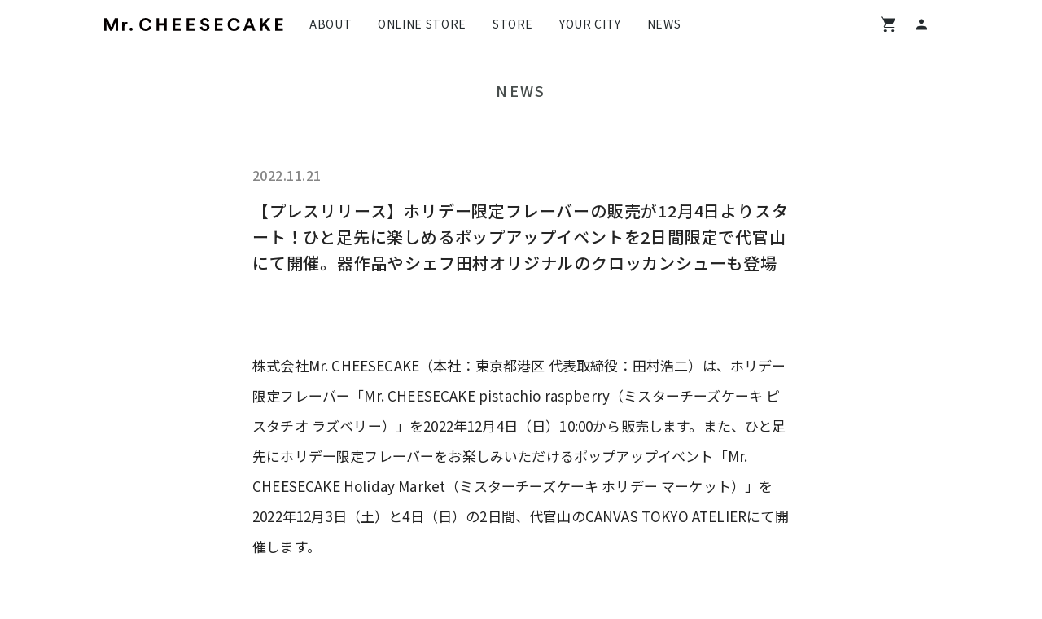

--- FILE ---
content_type: text/html; charset=utf-8
request_url: https://mr-cheesecake.com/blogs/news/20221121
body_size: 17990
content:
<!doctype html>
<html>
<head>
  
    <title>【プレスリリース】ホリデー限定フレーバーの販売が12月4日よりスタート！ひと足先に楽しめるポップアップイベントを2日間限定で代官山にて開催。</title>
  
  <meta charset="utf-8">
  <meta http-equiv="X-UA-Compatible" content="IE=edge,chrome=1">
  <meta name="description" content="株式会社Mr. CHEESECAKE（本社：東京都港区 代表取締役：田村浩二）は、ホリデー限定フレーバー「Mr. CHEESECAKE pistachio raspberry（ミスターチーズケーキ ピスタチオ ラズベリー）」を2022年12月4日（日）10:00から販売します。また、ひと足先にホリデー限定フレーバーをお楽しみいただけるポップアップイベント「Mr. CHEESECAKE Holiday Market（ミスターチーズケーキ ホリデー マーケット）」を2022年12月3日（土）と4日（日）の2日間、代官山のCANVAS TOKYO ATELIERにて開催します。">
  <link rel="canonical" href="https://mr-cheesecake.com/blogs/news/20221121">
  <meta name="viewport" content="width=device-width,initial-scale=1,shrink-to-fit=no">
  <meta name="format-detection" content="telephone=no">
  <meta name="facebook-domain-verification" content="44688xdrek39qvghoqvcov3wzwgiw1" />
  <meta name="google-site-verification" content="jYcHu_6ZgDZ2zZMbMOTQy8R_29IbjkG0jeyzx8ZuhYo" />
  

  
<meta property="og:site_name" content="Mr. CHEESECAKE">
<meta property="og:url" content="https://mr-cheesecake.com/blogs/news/20221121">
<meta property="og:title" content="【プレスリリース】ホリデー限定フレーバーの販売が12月4日よりスタート！ひと足先に楽しめるポップアップイベントを2日間限定で代官山にて開催。器作品やシェフ田村オリジナルのクロッカンシューも登場">
<meta property="og:type" content="article">
<meta property="og:description" content="株式会社Mr. CHEESECAKE（本社：東京都港区 代表取締役：田村浩二）は、ホリデー限定フレーバー「Mr. CHEESECAKE pistachio raspberry（ミスターチーズケーキ ピスタチオ ラズベリー）」を2022年12月4日（日）10:00から販売します。また、ひと足先にホリデー限定フレーバーをお楽しみいただけるポップアップイベント「Mr. CHEESECAKE Holiday Market（ミスターチーズケーキ ホリデー マーケット）」を2022年12月3日（土）と4日（日）の2日間、代官山のCANVAS TOKYO ATELIERにて開催します。

「Mr. CHEESECAKE pistachio raspberry」は、濃厚な味わいのローストピスタチオを主役に、爽やかな酸味のラズベリーが彩りを添えたホリデー限定フレーバーです。本フレーバーのためのオリジナルブレンドティーとのセット商品「Mr. CHEESECAKE pistachio raspberry ＆ Tea」も登場します。
また、本フレーバーをひと足先に味わえるポップアップイベント「Mr. CHEESECAKE Holiday Market」を2022年12月3日（土）と4日（日）の2日間、代官山のCANVAS TOKYO ATELIERにて開催します。
事前予約制の「Mr. CHEESECAKE Holiday Market Cafe（イートイン）」には、「Mr. CHEESECAKE pistachio raspberry」とオリジナルブレンドティー、そして本イベント限定で登場するシェフ田村オリジナルの「Croquant Chou（クロッカンシュー）」とのセットメニューをご用意。クロッカン生地を乗せて焼き上げたザクっと食感のシューと、世界遺産「武夷山」のみで生産される貴重な烏龍茶「岩茶」を使ったスパイシーで香ばしいクリームを組み合わせた、他にはない味わいのクロッカンシューです。事前予約なしで当日購入可能なテイクアウトメニューには、ホリデー限定フレーバーや通常フレーバーをはじめ、お茶を使った3種類のフレーバー「Tea Collection」、Mr. CHEESECAKEのために開発された「Spoon（2本入り）」、そして「Croquant Chou（2個入り）」をご用意しました。さらに、器作家の大渕由香利氏に制作いただいた、ホリデー限定フレーバーのためのプレートを特別に販売します。
街や人々がキラキラと彩られるこの季節。自分へのご褒美や大切な人との特別な時間をポップアップイベントでお過ごしください。
製品情報◆Mr. CHEESECAKE pistachio raspberry濃厚なローストピスタチオの味わいをお楽しみいただけるホリデー限定フレーバー。火香という甘く香ばしい風味を強めた抹茶やバニラ、メープルシロップなどを合わせることで、香ばしさや旨味を強調しました。ケーキの底に忍ばせたラズベリーの爽やかな酸味は、ピスタチオの濃厚な味わいを引き立てます。「Mr. CHEESECAKE pistachio raspberry」は、ホリデーシーズンをイメージした、雪のような白に煌びやかな金の文字が躍る限定カラーでお届けします。価格：¥5,400（税込）

おすすめの食べ方濃厚なピスタチオの旨味とラズベリーの酸味の絶妙な対比をお楽しみいただける「全解凍」がおすすめ。また、全解凍したチーズケーキを600Wの電子レンジで20秒ほど温めた、冬ならではの食べ方「ホットミスチ」もおすすめです。フルフルとした食感とほんのり温かいケーキをお楽しみください。
◆Mr. CHEESECAKE pistachio raspberry ＆ Tea「Mr. CHEESECAKE pistachio raspberry」のために作られたオリジナルブレンドティーとのペアリングをお楽しみいただけるセット商品。ブレンドティーは、季節を象徴するシナモンとクローブの香りをベースに、ゆずや乾燥りんごチップなどを組み合わせました。心も体もあたたまる紅茶とのペアリングで、特別なホリデーシーズンをお過ごしください。セット価格：¥7,380（税込）

◆販売概要販売日：2022年12月4日（日）10:00〜12月19日（月）23:59購入方法：公式サイトよりどなたでも購入可能URL：https://mr-cheesecake.com/
*期間中は毎日10:00から販売し、当日分の在庫が売り切れ次第終了となります*クリスマス前から年末にかけて（12月20日から12月25日）配送日を指定する場合、クリスマス関連の物流増加に伴う配送混雑により、各運送会社ともにご指定頂いた納品希望日のお届けが出来ない事案が例年、発生しております。予めご了承ください*オリジナルブレンドティー単体での販売は行っておりません
ホリデー限定ポップアップイベント「Mr. CHEESECAKE Holiday Market」12月3日（土）、4日（日）限定のポップアップイベント「Mr. CHEESECAKE Holiday Market」を代官山にオープン。Mr. CHEESECAKE Holiday Market Cafe（イートイン）は、事前予約制となっており、11月25日（金）20:00より特設サイトにて受付を開始します。さらに会場では、事前予約なしでお買い求めいただけるテイクアウトメニューとしてチーズケーキのほか「Croquant Chou（2個入り）」が初登場。そして、器作家の大渕由香里氏によるオリジナルプレートも販売します。
開催日：2022年12月3日（土）、4日（日）開催時間：テイクアウト・展示販売 10:30 - 19:00（最終入場 18:30）/ イートイン 11:00 - 19:00特設サイト：https://mr-cheesecake.com/pages/holiday-market会場：東京都渋谷区代官山町11-12 日進ヒルズ代官山1F CANVAS TOKYO ATELIER
*Mr. CHEESECAKE Holiday Market Cafe（イートイン）は事前予約・決済となります。先着順で、枠が埋まり次第受付終了となります*テイクアウトメニューならびに展示販売の商品は事前予約なしで購入いただけます。数に限りがありなくなり次第終了となります*感染予防対策については、厚生労働省のホームページをご確認ください。混雑状況によっては入場制限を行う場合があります
◆Mr. CHEESECAKE Holiday Market Cafe（イートイン・オンライン事前予約）Holiday Market special set本イベント限定のMr. CHEESECAKE pistachio raspberry、オリジナルブレンドティー、Croquant Chou（1個）のセットメニュー。イートインスペースはオンライン事前予約制となっています。価格：一人あたり¥1,925（税込）
*本セットメニューはペア（2名様）でのご予約となります。1名様でのご予約は承っておりません*ご予約・決済完了後、メールにてデジタルチケット（2名様分）をお送りします

◆テイクアウトメニュー（オンライン事前予約不要）*お支払いは各種クレジットカード、交通系電子マネー、iD、QUICPayをご利用いただけます。現金では承れませんので、予めご了承ください*当日の状況によって、お一人様の販売個数を制限させていただく場合がございます*当日の混雑状況によって、オープン前に整理券を配布させていただく場合がございます*「BLEND TEA for pistachio raspberry」と「Spoon（2本入り）」以外、冷凍または冷蔵商品です
Mr. CHEESECAKE pistachio raspberry濃厚な味わいのローストピスタチオを主役に、爽やかな酸味のラズベリーが彩りを添えたホリデー限定フレーバー価格：¥5,400（税込）
BLEND TEA for pistachio raspberryホリデー限定フレーバー「Mr. CHEESECAKE pistachio raspberry」のためのオリジナルブレンドティー価格：¥1,980（税込）
Mr. CHEESECAKE with Cooler BagMr. CHEESECAKEの通常フレーバーを紙製の保冷バッグに入れてお渡しします価格：¥3,456（税込）
Mr. CHEESECAKE Tea Collection新しく定番商品に加わった、ほうじ茶、東方美人、ジャスミン茶を使った3種類のお茶フレーバー価格：各¥3,780（税込）
Spoon（2本入り） 先端わずか0.3mmの“Mr. CHEESECAKEのためのスプーン”の単品商品価格：¥1,520（税込）
Croquant Chou（2個入り）本イベント限定のクロッカンシュー。牛乳をふんだんに使ったシュー生地に、アーモンドの旨味が詰まったクロッカン生地を乗せて焼き上げ、ザクザク食感に仕上げました。クリームには、世界遺産「武夷山」でしか生産されない貴重な烏龍茶「岩茶」を使い、生クリームとカスタードを合わせたディプロマットクリームにスパイシーで香ばしい香りを組み合わせています。ザクっとした食感のシューと、まろやかな味わいの中に岩茶特有の複雑な味わいと奥深い渋みを感じるクリームの対比をお楽しみください。価格：¥1,188（税込）


◆展示販売大渕由香利作 Original plate for pistachio raspberryピスタチオのしっとりとやわらかい緑とラズベリーの赤が引き立つ、ホリデー限定フレーバーのためのオリジナルプレート。この季節にぴったりな常緑樹の緑、ワインのような深い赤、冬の寒空のようなダークグレー、雪景色のような白の4色を販売します。釉薬の重ね方や焼き加減を何度も調整し生まれた、深みのある色味と質感をお楽しみください。価格：¥5,082（税込）
*数に限りがあり、なくなり次第終了となります

■大渕由香利 プロフィール1987年千葉県生まれ、2011年武蔵野美術大学陶磁専攻卒業、2011～2014年宇賀和子氏に師事、2014年独立。現在、日本有数の焼き物の産地である常滑を拠点とし、“移ろい“をテーマに制作を行う。
（最終更新：2022年11月25日）"><meta property="og:image" content="http://mr-cheesecake.com/cdn/shop/articles/holiday_event_KV_A_32_629481ce-7bc7-4c27-97a2-7b602f1e748e_1200x1200.jpg?v=1668762380">
<meta property="og:image:secure_url" content="https://mr-cheesecake.com/cdn/shop/articles/holiday_event_KV_A_32_629481ce-7bc7-4c27-97a2-7b602f1e748e_1200x1200.jpg?v=1668762380">
<meta name="twitter:card" content="summary_large_image">
<meta name="twitter:title" content="【プレスリリース】ホリデー限定フレーバーの販売が12月4日よりスタート！ひと足先に楽しめるポップアップイベントを2日間限定で代官山にて開催。器作品やシェフ田村オリジナルのクロッカンシューも登場">
<meta name="twitter:description" content="株式会社Mr. CHEESECAKE（本社：東京都港区 代表取締役：田村浩二）は、ホリデー限定フレーバー「Mr. CHEESECAKE pistachio raspberry（ミスターチーズケーキ ピスタチオ ラズベリー）」を2022年12月4日（日）10:00から販売します。また、ひと足先にホリデー限定フレーバーをお楽しみいただけるポップアップイベント「Mr. CHEESECAKE Holiday Market（ミスターチーズケーキ ホリデー マーケット）」を2022年12月3日（土）と4日（日）の2日間、代官山のCANVAS TOKYO ATELIERにて開催します。

「Mr. CHEESECAKE pistachio raspberry」は、濃厚な味わいのローストピスタチオを主役に、爽やかな酸味のラズベリーが彩りを添えたホリデー限定フレーバーです。本フレーバーのためのオリジナルブレンドティーとのセット商品「Mr. CHEESECAKE pistachio raspberry ＆ Tea」も登場します。
また、本フレーバーをひと足先に味わえるポップアップイベント「Mr. CHEESECAKE Holiday Market」を2022年12月3日（土）と4日（日）の2日間、代官山のCANVAS TOKYO ATELIERにて開催します。
事前予約制の「Mr. CHEESECAKE Holiday Market Cafe（イートイン）」には、「Mr. CHEESECAKE pistachio raspberry」とオリジナルブレンドティー、そして本イベント限定で登場するシェフ田村オリジナルの「Croquant Chou（クロッカンシュー）」とのセットメニューをご用意。クロッカン生地を乗せて焼き上げたザクっと食感のシューと、世界遺産「武夷山」のみで生産される貴重な烏龍茶「岩茶」を使ったスパイシーで香ばしいクリームを組み合わせた、他にはない味わいのクロッカンシューです。事前予約なしで当日購入可能なテイクアウトメニューには、ホリデー限定フレーバーや通常フレーバーをはじめ、お茶を使った3種類のフレーバー「Tea Collection」、Mr. CHEESECAKEのために開発された「Spoon（2本入り）」、そして「Croquant Chou（2個入り）」をご用意しました。さらに、器作家の大渕由香利氏に制作いただいた、ホリデー限定フレーバーのためのプレートを特別に販売します。
街や人々がキラキラと彩られるこの季節。自分へのご褒美や大切な人との特別な時間をポップアップイベントでお過ごしください。
製品情報◆Mr. CHEESECAKE pistachio raspberry濃厚なローストピスタチオの味わいをお楽しみいただけるホリデー限定フレーバー。火香という甘く香ばしい風味を強めた抹茶やバニラ、メープルシロップなどを合わせることで、香ばしさや旨味を強調しました。ケーキの底に忍ばせたラズベリーの爽やかな酸味は、ピスタチオの濃厚な味わいを引き立てます。「Mr. CHEESECAKE pistachio raspberry」は、ホリデーシーズンをイメージした、雪のような白に煌びやかな金の文字が躍る限定カラーでお届けします。価格：¥5,400（税込）

おすすめの食べ方濃厚なピスタチオの旨味とラズベリーの酸味の絶妙な対比をお楽しみいただける「全解凍」がおすすめ。また、全解凍したチーズケーキを600Wの電子レンジで20秒ほど温めた、冬ならではの食べ方「ホットミスチ」もおすすめです。フルフルとした食感とほんのり温かいケーキをお楽しみください。
◆Mr. CHEESECAKE pistachio raspberry ＆ Tea「Mr. CHEESECAKE pistachio raspberry」のために作られたオリジナルブレンドティーとのペアリングをお楽しみいただけるセット商品。ブレンドティーは、季節を象徴するシナモンとクローブの香りをベースに、ゆずや乾燥りんごチップなどを組み合わせました。心も体もあたたまる紅茶とのペアリングで、特別なホリデーシーズンをお過ごしください。セット価格：¥7,380（税込）

◆販売概要販売日：2022年12月4日（日）10:00〜12月19日（月）23:59購入方法：公式サイトよりどなたでも購入可能URL：https://mr-cheesecake.com/
*期間中は毎日10:00から販売し、当日分の在庫が売り切れ次第終了となります*クリスマス前から年末にかけて（12月20日から12月25日）配送日を指定する場合、クリスマス関連の物流増加に伴う配送混雑により、各運送会社ともにご指定頂いた納品希望日のお届けが出来ない事案が例年、発生しております。予めご了承ください*オリジナルブレンドティー単体での販売は行っておりません
ホリデー限定ポップアップイベント「Mr. CHEESECAKE Holiday Market」12月3日（土）、4日（日）限定のポップアップイベント「Mr. CHEESECAKE Holiday Market」を代官山にオープン。Mr. CHEESECAKE Holiday Market Cafe（イートイン）は、事前予約制となっており、11月25日（金）20:00より特設サイトにて受付を開始します。さらに会場では、事前予約なしでお買い求めいただけるテイクアウトメニューとしてチーズケーキのほか「Croquant Chou（2個入り）」が初登場。そして、器作家の大渕由香里氏によるオリジナルプレートも販売します。
開催日：2022年12月3日（土）、4日（日）開催時間：テイクアウト・展示販売 10:30 - 19:00（最終入場 18:30）/ イートイン 11:00 - 19:00特設サイト：https://mr-cheesecake.com/pages/holiday-market会場：東京都渋谷区代官山町11-12 日進ヒルズ代官山1F CANVAS TOKYO ATELIER
*Mr. CHEESECAKE Holiday Market Cafe（イートイン）は事前予約・決済となります。先着順で、枠が埋まり次第受付終了となります*テイクアウトメニューならびに展示販売の商品は事前予約なしで購入いただけます。数に限りがありなくなり次第終了となります*感染予防対策については、厚生労働省のホームページをご確認ください。混雑状況によっては入場制限を行う場合があります
◆Mr. CHEESECAKE Holiday Market Cafe（イートイン・オンライン事前予約）Holiday Market special set本イベント限定のMr. CHEESECAKE pistachio raspberry、オリジナルブレンドティー、Croquant Chou（1個）のセットメニュー。イートインスペースはオンライン事前予約制となっています。価格：一人あたり¥1,925（税込）
*本セットメニューはペア（2名様）でのご予約となります。1名様でのご予約は承っておりません*ご予約・決済完了後、メールにてデジタルチケット（2名様分）をお送りします

◆テイクアウトメニュー（オンライン事前予約不要）*お支払いは各種クレジットカード、交通系電子マネー、iD、QUICPayをご利用いただけます。現金では承れませんので、予めご了承ください*当日の状況によって、お一人様の販売個数を制限させていただく場合がございます*当日の混雑状況によって、オープン前に整理券を配布させていただく場合がございます*「BLEND TEA for pistachio raspberry」と「Spoon（2本入り）」以外、冷凍または冷蔵商品です
Mr. CHEESECAKE pistachio raspberry濃厚な味わいのローストピスタチオを主役に、爽やかな酸味のラズベリーが彩りを添えたホリデー限定フレーバー価格：¥5,400（税込）
BLEND TEA for pistachio raspberryホリデー限定フレーバー「Mr. CHEESECAKE pistachio raspberry」のためのオリジナルブレンドティー価格：¥1,980（税込）
Mr. CHEESECAKE with Cooler BagMr. CHEESECAKEの通常フレーバーを紙製の保冷バッグに入れてお渡しします価格：¥3,456（税込）
Mr. CHEESECAKE Tea Collection新しく定番商品に加わった、ほうじ茶、東方美人、ジャスミン茶を使った3種類のお茶フレーバー価格：各¥3,780（税込）
Spoon（2本入り） 先端わずか0.3mmの“Mr. CHEESECAKEのためのスプーン”の単品商品価格：¥1,520（税込）
Croquant Chou（2個入り）本イベント限定のクロッカンシュー。牛乳をふんだんに使ったシュー生地に、アーモンドの旨味が詰まったクロッカン生地を乗せて焼き上げ、ザクザク食感に仕上げました。クリームには、世界遺産「武夷山」でしか生産されない貴重な烏龍茶「岩茶」を使い、生クリームとカスタードを合わせたディプロマットクリームにスパイシーで香ばしい香りを組み合わせています。ザクっとした食感のシューと、まろやかな味わいの中に岩茶特有の複雑な味わいと奥深い渋みを感じるクリームの対比をお楽しみください。価格：¥1,188（税込）


◆展示販売大渕由香利作 Original plate for pistachio raspberryピスタチオのしっとりとやわらかい緑とラズベリーの赤が引き立つ、ホリデー限定フレーバーのためのオリジナルプレート。この季節にぴったりな常緑樹の緑、ワインのような深い赤、冬の寒空のようなダークグレー、雪景色のような白の4色を販売します。釉薬の重ね方や焼き加減を何度も調整し生まれた、深みのある色味と質感をお楽しみください。価格：¥5,082（税込）
*数に限りがあり、なくなり次第終了となります

■大渕由香利 プロフィール1987年千葉県生まれ、2011年武蔵野美術大学陶磁専攻卒業、2011～2014年宇賀和子氏に師事、2014年独立。現在、日本有数の焼き物の産地である常滑を拠点とし、“移ろい“をテーマに制作を行う。
（最終更新：2022年11月25日）">



  <link rel="shortcut icon" href="//mr-cheesecake.com/cdn/shop/t/399/assets/favicon.ico?v=162676259611037833621767669994">
  
  <script src="//ajax.googleapis.com/ajax/libs/jquery/1.12.4/jquery.min.js" type="text/javascript"></script>
  <script src="//mr-cheesecake.com/cdn/shopifycloud/storefront/assets/themes_support/api.jquery-7ab1a3a4.js" type="text/javascript"></script>
  <script>window.performance && window.performance.mark && window.performance.mark('shopify.content_for_header.start');</script><meta name="google-site-verification" content="obEgW1dF224t8g9YDpssd8X-odJ_vCPIUI7dW4HdUXs">
<meta name="google-site-verification" content="0Rwk7nf7DK5tm-DmVSaAsqS9uxTopgqzQ9TklpNfVjI">
<meta id="shopify-digital-wallet" name="shopify-digital-wallet" content="/3637215277/digital_wallets/dialog">
<meta name="shopify-checkout-api-token" content="361271583be21d3649a3ad4498871eb1">
<link rel="alternate" type="application/atom+xml" title="Feed" href="/blogs/news.atom" />
<link rel="alternate" hreflang="x-default" href="https://mr-cheesecake.com/blogs/news/20221121">
<link rel="alternate" hreflang="ja-JP" href="https://mr-cheesecake.com/blogs/news/20221121">
<link rel="alternate" hreflang="en-JP" href="https://mr-cheesecake.com/en/blogs/news/20221121">
<link rel="alternate" hreflang="zh-Hant-JP" href="https://mr-cheesecake.com/zh/blogs/news/20221121">
<script async="async" src="/checkouts/internal/preloads.js?locale=ja-JP"></script>
<link rel="preconnect" href="https://shop.app" crossorigin="anonymous">
<script async="async" src="https://shop.app/checkouts/internal/preloads.js?locale=ja-JP&shop_id=3637215277" crossorigin="anonymous"></script>
<script id="apple-pay-shop-capabilities" type="application/json">{"shopId":3637215277,"countryCode":"JP","currencyCode":"JPY","merchantCapabilities":["supports3DS"],"merchantId":"gid:\/\/shopify\/Shop\/3637215277","merchantName":"Mr. CHEESECAKE","requiredBillingContactFields":["postalAddress","email","phone"],"requiredShippingContactFields":["postalAddress","email","phone"],"shippingType":"shipping","supportedNetworks":["visa","masterCard","amex","jcb","discover"],"total":{"type":"pending","label":"Mr. CHEESECAKE","amount":"1.00"},"shopifyPaymentsEnabled":true,"supportsSubscriptions":true}</script>
<script id="shopify-features" type="application/json">{"accessToken":"361271583be21d3649a3ad4498871eb1","betas":["rich-media-storefront-analytics"],"domain":"mr-cheesecake.com","predictiveSearch":false,"shopId":3637215277,"locale":"ja"}</script>
<script>var Shopify = Shopify || {};
Shopify.shop = "tokyo-cheesecake.myshopify.com";
Shopify.locale = "ja";
Shopify.currency = {"active":"JPY","rate":"1.0"};
Shopify.country = "JP";
Shopify.theme = {"name":"[release] 2026-01-17 バレンタイン販売開始","id":186812334450,"schema_name":null,"schema_version":null,"theme_store_id":859,"role":"main"};
Shopify.theme.handle = "null";
Shopify.theme.style = {"id":null,"handle":null};
Shopify.cdnHost = "mr-cheesecake.com/cdn";
Shopify.routes = Shopify.routes || {};
Shopify.routes.root = "/";</script>
<script type="module">!function(o){(o.Shopify=o.Shopify||{}).modules=!0}(window);</script>
<script>!function(o){function n(){var o=[];function n(){o.push(Array.prototype.slice.apply(arguments))}return n.q=o,n}var t=o.Shopify=o.Shopify||{};t.loadFeatures=n(),t.autoloadFeatures=n()}(window);</script>
<script>
  window.ShopifyPay = window.ShopifyPay || {};
  window.ShopifyPay.apiHost = "shop.app\/pay";
  window.ShopifyPay.redirectState = null;
</script>
<script id="shop-js-analytics" type="application/json">{"pageType":"article"}</script>
<script defer="defer" async type="module" src="//mr-cheesecake.com/cdn/shopifycloud/shop-js/modules/v2/client.init-shop-cart-sync_CSE-8ASR.ja.esm.js"></script>
<script defer="defer" async type="module" src="//mr-cheesecake.com/cdn/shopifycloud/shop-js/modules/v2/chunk.common_DDD8GOhs.esm.js"></script>
<script defer="defer" async type="module" src="//mr-cheesecake.com/cdn/shopifycloud/shop-js/modules/v2/chunk.modal_B6JNj9sU.esm.js"></script>
<script type="module">
  await import("//mr-cheesecake.com/cdn/shopifycloud/shop-js/modules/v2/client.init-shop-cart-sync_CSE-8ASR.ja.esm.js");
await import("//mr-cheesecake.com/cdn/shopifycloud/shop-js/modules/v2/chunk.common_DDD8GOhs.esm.js");
await import("//mr-cheesecake.com/cdn/shopifycloud/shop-js/modules/v2/chunk.modal_B6JNj9sU.esm.js");

  window.Shopify.SignInWithShop?.initShopCartSync?.({"fedCMEnabled":true,"windoidEnabled":true});

</script>
<script>
  window.Shopify = window.Shopify || {};
  if (!window.Shopify.featureAssets) window.Shopify.featureAssets = {};
  window.Shopify.featureAssets['shop-js'] = {"shop-cart-sync":["modules/v2/client.shop-cart-sync_BCoLmxl3.ja.esm.js","modules/v2/chunk.common_DDD8GOhs.esm.js","modules/v2/chunk.modal_B6JNj9sU.esm.js"],"init-fed-cm":["modules/v2/client.init-fed-cm_BUzkuSqB.ja.esm.js","modules/v2/chunk.common_DDD8GOhs.esm.js","modules/v2/chunk.modal_B6JNj9sU.esm.js"],"init-shop-email-lookup-coordinator":["modules/v2/client.init-shop-email-lookup-coordinator_BW32axq4.ja.esm.js","modules/v2/chunk.common_DDD8GOhs.esm.js","modules/v2/chunk.modal_B6JNj9sU.esm.js"],"init-windoid":["modules/v2/client.init-windoid_BvNGLRkF.ja.esm.js","modules/v2/chunk.common_DDD8GOhs.esm.js","modules/v2/chunk.modal_B6JNj9sU.esm.js"],"shop-button":["modules/v2/client.shop-button_CH0XKSrs.ja.esm.js","modules/v2/chunk.common_DDD8GOhs.esm.js","modules/v2/chunk.modal_B6JNj9sU.esm.js"],"shop-cash-offers":["modules/v2/client.shop-cash-offers_DjoQtMHe.ja.esm.js","modules/v2/chunk.common_DDD8GOhs.esm.js","modules/v2/chunk.modal_B6JNj9sU.esm.js"],"shop-toast-manager":["modules/v2/client.shop-toast-manager_B8NLGr5M.ja.esm.js","modules/v2/chunk.common_DDD8GOhs.esm.js","modules/v2/chunk.modal_B6JNj9sU.esm.js"],"init-shop-cart-sync":["modules/v2/client.init-shop-cart-sync_CSE-8ASR.ja.esm.js","modules/v2/chunk.common_DDD8GOhs.esm.js","modules/v2/chunk.modal_B6JNj9sU.esm.js"],"init-customer-accounts-sign-up":["modules/v2/client.init-customer-accounts-sign-up_C-LwrDE-.ja.esm.js","modules/v2/client.shop-login-button_D0X6bVTm.ja.esm.js","modules/v2/chunk.common_DDD8GOhs.esm.js","modules/v2/chunk.modal_B6JNj9sU.esm.js"],"pay-button":["modules/v2/client.pay-button_imCDqct4.ja.esm.js","modules/v2/chunk.common_DDD8GOhs.esm.js","modules/v2/chunk.modal_B6JNj9sU.esm.js"],"init-customer-accounts":["modules/v2/client.init-customer-accounts_CxIJyI-K.ja.esm.js","modules/v2/client.shop-login-button_D0X6bVTm.ja.esm.js","modules/v2/chunk.common_DDD8GOhs.esm.js","modules/v2/chunk.modal_B6JNj9sU.esm.js"],"avatar":["modules/v2/client.avatar_BTnouDA3.ja.esm.js"],"init-shop-for-new-customer-accounts":["modules/v2/client.init-shop-for-new-customer-accounts_DRBL7B82.ja.esm.js","modules/v2/client.shop-login-button_D0X6bVTm.ja.esm.js","modules/v2/chunk.common_DDD8GOhs.esm.js","modules/v2/chunk.modal_B6JNj9sU.esm.js"],"shop-follow-button":["modules/v2/client.shop-follow-button_D610YzXR.ja.esm.js","modules/v2/chunk.common_DDD8GOhs.esm.js","modules/v2/chunk.modal_B6JNj9sU.esm.js"],"checkout-modal":["modules/v2/client.checkout-modal_NhzDspE5.ja.esm.js","modules/v2/chunk.common_DDD8GOhs.esm.js","modules/v2/chunk.modal_B6JNj9sU.esm.js"],"shop-login-button":["modules/v2/client.shop-login-button_D0X6bVTm.ja.esm.js","modules/v2/chunk.common_DDD8GOhs.esm.js","modules/v2/chunk.modal_B6JNj9sU.esm.js"],"lead-capture":["modules/v2/client.lead-capture_pLpCOlEn.ja.esm.js","modules/v2/chunk.common_DDD8GOhs.esm.js","modules/v2/chunk.modal_B6JNj9sU.esm.js"],"shop-login":["modules/v2/client.shop-login_DiHM-Diw.ja.esm.js","modules/v2/chunk.common_DDD8GOhs.esm.js","modules/v2/chunk.modal_B6JNj9sU.esm.js"],"payment-terms":["modules/v2/client.payment-terms_BdLTgEH_.ja.esm.js","modules/v2/chunk.common_DDD8GOhs.esm.js","modules/v2/chunk.modal_B6JNj9sU.esm.js"]};
</script>
<script>(function() {
  var isLoaded = false;
  function asyncLoad() {
    if (isLoaded) return;
    isLoaded = true;
    var urls = ["\/\/www.powr.io\/powr.js?powr-token=tokyo-cheesecake.myshopify.com\u0026external-type=shopify\u0026shop=tokyo-cheesecake.myshopify.com","https:\/\/static.klaviyo.com\/onsite\/js\/klaviyo.js?company_id=PsymbH\u0026shop=tokyo-cheesecake.myshopify.com","https:\/\/static.klaviyo.com\/onsite\/js\/klaviyo.js?company_id=VbDqvV\u0026shop=tokyo-cheesecake.myshopify.com","https:\/\/static.klaviyo.com\/onsite\/js\/klaviyo.js?company_id=TWpPfu\u0026shop=tokyo-cheesecake.myshopify.com","https:\/\/static.klaviyo.com\/onsite\/js\/klaviyo.js?company_id=Vtw532\u0026shop=tokyo-cheesecake.myshopify.com","https:\/\/instafeed.nfcube.com\/cdn\/4beabab0257a1bb01207685984b9df8f.js?shop=tokyo-cheesecake.myshopify.com","\/\/backinstock.useamp.com\/widget\/145027_1768876953.js?category=bis\u0026v=6\u0026shop=tokyo-cheesecake.myshopify.com"];
    for (var i = 0; i < urls.length; i++) {
      var s = document.createElement('script');
      s.type = 'text/javascript';
      s.async = true;
      s.src = urls[i];
      var x = document.getElementsByTagName('script')[0];
      x.parentNode.insertBefore(s, x);
    }
  };
  if(window.attachEvent) {
    window.attachEvent('onload', asyncLoad);
  } else {
    window.addEventListener('load', asyncLoad, false);
  }
})();</script>
<script id="__st">var __st={"a":3637215277,"offset":32400,"reqid":"4a4871c0-30bb-4218-b12b-510b014c6f3c-1769822238","pageurl":"mr-cheesecake.com\/blogs\/news\/20221121","s":"articles-557198704701","u":"a5d9e1d0ef04","p":"article","rtyp":"article","rid":557198704701};</script>
<script>window.ShopifyPaypalV4VisibilityTracking = true;</script>
<script id="captcha-bootstrap">!function(){'use strict';const t='contact',e='account',n='new_comment',o=[[t,t],['blogs',n],['comments',n],[t,'customer']],c=[[e,'customer_login'],[e,'guest_login'],[e,'recover_customer_password'],[e,'create_customer']],r=t=>t.map((([t,e])=>`form[action*='/${t}']:not([data-nocaptcha='true']) input[name='form_type'][value='${e}']`)).join(','),a=t=>()=>t?[...document.querySelectorAll(t)].map((t=>t.form)):[];function s(){const t=[...o],e=r(t);return a(e)}const i='password',u='form_key',d=['recaptcha-v3-token','g-recaptcha-response','h-captcha-response',i],f=()=>{try{return window.sessionStorage}catch{return}},m='__shopify_v',_=t=>t.elements[u];function p(t,e,n=!1){try{const o=window.sessionStorage,c=JSON.parse(o.getItem(e)),{data:r}=function(t){const{data:e,action:n}=t;return t[m]||n?{data:e,action:n}:{data:t,action:n}}(c);for(const[e,n]of Object.entries(r))t.elements[e]&&(t.elements[e].value=n);n&&o.removeItem(e)}catch(o){console.error('form repopulation failed',{error:o})}}const l='form_type',E='cptcha';function T(t){t.dataset[E]=!0}const w=window,h=w.document,L='Shopify',v='ce_forms',y='captcha';let A=!1;((t,e)=>{const n=(g='f06e6c50-85a8-45c8-87d0-21a2b65856fe',I='https://cdn.shopify.com/shopifycloud/storefront-forms-hcaptcha/ce_storefront_forms_captcha_hcaptcha.v1.5.2.iife.js',D={infoText:'hCaptchaによる保護',privacyText:'プライバシー',termsText:'利用規約'},(t,e,n)=>{const o=w[L][v],c=o.bindForm;if(c)return c(t,g,e,D).then(n);var r;o.q.push([[t,g,e,D],n]),r=I,A||(h.body.append(Object.assign(h.createElement('script'),{id:'captcha-provider',async:!0,src:r})),A=!0)});var g,I,D;w[L]=w[L]||{},w[L][v]=w[L][v]||{},w[L][v].q=[],w[L][y]=w[L][y]||{},w[L][y].protect=function(t,e){n(t,void 0,e),T(t)},Object.freeze(w[L][y]),function(t,e,n,w,h,L){const[v,y,A,g]=function(t,e,n){const i=e?o:[],u=t?c:[],d=[...i,...u],f=r(d),m=r(i),_=r(d.filter((([t,e])=>n.includes(e))));return[a(f),a(m),a(_),s()]}(w,h,L),I=t=>{const e=t.target;return e instanceof HTMLFormElement?e:e&&e.form},D=t=>v().includes(t);t.addEventListener('submit',(t=>{const e=I(t);if(!e)return;const n=D(e)&&!e.dataset.hcaptchaBound&&!e.dataset.recaptchaBound,o=_(e),c=g().includes(e)&&(!o||!o.value);(n||c)&&t.preventDefault(),c&&!n&&(function(t){try{if(!f())return;!function(t){const e=f();if(!e)return;const n=_(t);if(!n)return;const o=n.value;o&&e.removeItem(o)}(t);const e=Array.from(Array(32),(()=>Math.random().toString(36)[2])).join('');!function(t,e){_(t)||t.append(Object.assign(document.createElement('input'),{type:'hidden',name:u})),t.elements[u].value=e}(t,e),function(t,e){const n=f();if(!n)return;const o=[...t.querySelectorAll(`input[type='${i}']`)].map((({name:t})=>t)),c=[...d,...o],r={};for(const[a,s]of new FormData(t).entries())c.includes(a)||(r[a]=s);n.setItem(e,JSON.stringify({[m]:1,action:t.action,data:r}))}(t,e)}catch(e){console.error('failed to persist form',e)}}(e),e.submit())}));const S=(t,e)=>{t&&!t.dataset[E]&&(n(t,e.some((e=>e===t))),T(t))};for(const o of['focusin','change'])t.addEventListener(o,(t=>{const e=I(t);D(e)&&S(e,y())}));const B=e.get('form_key'),M=e.get(l),P=B&&M;t.addEventListener('DOMContentLoaded',(()=>{const t=y();if(P)for(const e of t)e.elements[l].value===M&&p(e,B);[...new Set([...A(),...v().filter((t=>'true'===t.dataset.shopifyCaptcha))])].forEach((e=>S(e,t)))}))}(h,new URLSearchParams(w.location.search),n,t,e,['guest_login'])})(!0,!1)}();</script>
<script integrity="sha256-4kQ18oKyAcykRKYeNunJcIwy7WH5gtpwJnB7kiuLZ1E=" data-source-attribution="shopify.loadfeatures" defer="defer" src="//mr-cheesecake.com/cdn/shopifycloud/storefront/assets/storefront/load_feature-a0a9edcb.js" crossorigin="anonymous"></script>
<script crossorigin="anonymous" defer="defer" src="//mr-cheesecake.com/cdn/shopifycloud/storefront/assets/shopify_pay/storefront-65b4c6d7.js?v=20250812"></script>
<script data-source-attribution="shopify.dynamic_checkout.dynamic.init">var Shopify=Shopify||{};Shopify.PaymentButton=Shopify.PaymentButton||{isStorefrontPortableWallets:!0,init:function(){window.Shopify.PaymentButton.init=function(){};var t=document.createElement("script");t.src="https://mr-cheesecake.com/cdn/shopifycloud/portable-wallets/latest/portable-wallets.ja.js",t.type="module",document.head.appendChild(t)}};
</script>
<script data-source-attribution="shopify.dynamic_checkout.buyer_consent">
  function portableWalletsHideBuyerConsent(e){var t=document.getElementById("shopify-buyer-consent"),n=document.getElementById("shopify-subscription-policy-button");t&&n&&(t.classList.add("hidden"),t.setAttribute("aria-hidden","true"),n.removeEventListener("click",e))}function portableWalletsShowBuyerConsent(e){var t=document.getElementById("shopify-buyer-consent"),n=document.getElementById("shopify-subscription-policy-button");t&&n&&(t.classList.remove("hidden"),t.removeAttribute("aria-hidden"),n.addEventListener("click",e))}window.Shopify?.PaymentButton&&(window.Shopify.PaymentButton.hideBuyerConsent=portableWalletsHideBuyerConsent,window.Shopify.PaymentButton.showBuyerConsent=portableWalletsShowBuyerConsent);
</script>
<script data-source-attribution="shopify.dynamic_checkout.cart.bootstrap">document.addEventListener("DOMContentLoaded",(function(){function t(){return document.querySelector("shopify-accelerated-checkout-cart, shopify-accelerated-checkout")}if(t())Shopify.PaymentButton.init();else{new MutationObserver((function(e,n){t()&&(Shopify.PaymentButton.init(),n.disconnect())})).observe(document.body,{childList:!0,subtree:!0})}}));
</script>
<link id="shopify-accelerated-checkout-styles" rel="stylesheet" media="screen" href="https://mr-cheesecake.com/cdn/shopifycloud/portable-wallets/latest/accelerated-checkout-backwards-compat.css" crossorigin="anonymous">
<style id="shopify-accelerated-checkout-cart">
        #shopify-buyer-consent {
  margin-top: 1em;
  display: inline-block;
  width: 100%;
}

#shopify-buyer-consent.hidden {
  display: none;
}

#shopify-subscription-policy-button {
  background: none;
  border: none;
  padding: 0;
  text-decoration: underline;
  font-size: inherit;
  cursor: pointer;
}

#shopify-subscription-policy-button::before {
  box-shadow: none;
}

      </style>
<script id="sections-script" data-sections="instagram" defer="defer" src="//mr-cheesecake.com/cdn/shop/t/399/compiled_assets/scripts.js?v=51735"></script>
<script>window.performance && window.performance.mark && window.performance.mark('shopify.content_for_header.end');</script> <!-- Header hook for plugins -->
  <link rel="stylesheet" type="text/css" href="https://unpkg.com/swiper@6.4.8/swiper-bundle.min.css">
  <script src="https://unpkg.com/swiper@6.4.8/swiper-bundle.min.js"></script>
  <script src="https://cdn.jsdelivr.net/npm/clipboard@2.0.11/dist/clipboard.min.js"></script>
  <script src="https://cdnjs.cloudflare.com/ajax/libs/moment.js/2.10.6/moment.js"></script>
  <script src="https://cdnjs.cloudflare.com/ajax/libs/moment.js/2.10.6/locale/ja.js"></script>
  <script src="//mr-cheesecake.com/cdn/shop/t/399/assets/IntersectionObserver.js?v=147637379416736664401767670017" type="text/javascript"></script>
  <link href="//mr-cheesecake.com/cdn/shop/t/399/assets/application.css?v=7366225588262568471767669979" rel="stylesheet" type="text/css" media="all" />
  <link href="//mr-cheesecake.com/cdn/shop/t/399/assets/back-in-stock.css?v=103706599465208613061767852746" rel="stylesheet" type="text/css" media="all" />
  <script src="//mr-cheesecake.com/cdn/shop/t/399/assets/application.js?v=91280196366676343221767852746" type="text/javascript" defer></script>
  
  <script src="//mr-cheesecake.com/cdn/shop/t/399/assets/lazysizes.min.js?v=56805471290311245611767670019" type="text/javascript" async></script>
  <script src="//mr-cheesecake.com/cdn/shop/t/399/assets/back-in-stock.js?v=118267243175197875501767852746" type="text/javascript" defer></script>
  <!-- Google Tag Manager -->
<script>(function(w,d,s,l,i){w[l]=w[l]||[];w[l].push({'gtm.start':
new Date().getTime(),event:'gtm.js'});var f=d.getElementsByTagName(s)[0],
j=d.createElement(s),dl=l!='dataLayer'?'&l='+l:'';j.async=true;j.src=
'https://www.googletagmanager.com/gtm.js?id='+i+dl;f.parentNode.insertBefore(j,f);
})(window,document,'script','dataLayer','GTM-NRNDDP7');</script>
<!-- End Google Tag Manager -->
<!-- Google Tag Manager (noscript) -->
<noscript><iframe src="https://www.googletagmanager.com/ns.html?id=GTM-NRNDDP7"
height="0" width="0" style="display:none;visibility:hidden"></iframe></noscript>
<!-- End Google Tag Manager (noscript) -->
  <script async type="text/javascript" src="https://static.klaviyo.com/onsite/js/klaviyo.js?company_id=PsymbH"></script>

  <link href="//mr-cheesecake.com/cdn/shop/t/399/assets/journal.css?v=158110163339663304091767670019" rel="stylesheet" type="text/css" media="all" />

  <script
  type="text/javascript"
  defer
>
  const SHOPIFY_CUSTOMER_HAS_ACCOUNT = false;
  const SHOPIFY_TEMPLATE = 'article';  

  
  const checkProductAndMilkRank = (targetProductHandles) => {
    
    const isProductPage = SHOPIFY_TEMPLATE === 'product';
    if(!isProductPage) return;

    
    const SHOPIFY_PRODUCT_HANDLE = '';
    const isTargetProduct = targetProductHandles.includes(SHOPIFY_PRODUCT_HANDLE);
    if(!isTargetProduct) return;

    
    const isCustomer = !!SHOPIFY_CUSTOMER_HAS_ACCOUNT;
    if(!isCustomer) {
      alert('この商品はログインが必要です。\nログイン画面に移動します。');
      window.location.href = `/account/login?return_url=${window.location.pathname}`;
      return;
    }

    
    const customerMilkrank = 'WHITE';
    const allowedRanks = ['BRONZE', 'SILVER', 'GOLD'];
    const isAllowedRank = allowedRanks.includes(customerMilkrank);
    if(!isAllowedRank) {
      alert('この商品は会員ステータス「BRONZE」「SILVER」「GOLD」のお客様のみ購入可能です。');
      window.location.href = '/account';
      return;
    }
  }
  const targetProductHandles = ['mc0139', 'mc0140'];
  checkProductAndMilkRank(targetProductHandles);

  
  const checkPageAndMilkRank = (targetPageHandles) => {
    
    const isPageTemplate = SHOPIFY_TEMPLATE === 'page';
    if(!isPageTemplate) return;

    
    const SHOPIFY_PAGE_HANDLE = '';
    const isTargetPage = targetPageHandles.includes(SHOPIFY_PAGE_HANDLE);
    if(!isTargetPage) return;

    
    const isCustomer = !!SHOPIFY_CUSTOMER_HAS_ACCOUNT;
    if(!isCustomer) {
      alert('このページはログインが必要です。\nログイン画面に移動します。');
      window.location.href = `/account/login?return_url=${window.location.pathname}`;
      return;
    }

    
    const customerMilkrank = 'WHITE';
    const allowedRanks = ['BRONZE', 'SILVER', 'GOLD'];
    const isAllowedRank = allowedRanks.includes(customerMilkrank);
    if(!isAllowedRank) {
      alert('このページは会員ステータス「BRONZE」「SILVER」「GOLD」のお客様のみアクセス可能です。');
      window.location.href = '/account';
      return;
    }
  }
  const targetPageHandles = ['limit-sale-valentine-2025'];
  checkPageAndMilkRank(targetPageHandles);
</script>


<link href="https://monorail-edge.shopifysvc.com" rel="dns-prefetch">
<script>(function(){if ("sendBeacon" in navigator && "performance" in window) {try {var session_token_from_headers = performance.getEntriesByType('navigation')[0].serverTiming.find(x => x.name == '_s').description;} catch {var session_token_from_headers = undefined;}var session_cookie_matches = document.cookie.match(/_shopify_s=([^;]*)/);var session_token_from_cookie = session_cookie_matches && session_cookie_matches.length === 2 ? session_cookie_matches[1] : "";var session_token = session_token_from_headers || session_token_from_cookie || "";function handle_abandonment_event(e) {var entries = performance.getEntries().filter(function(entry) {return /monorail-edge.shopifysvc.com/.test(entry.name);});if (!window.abandonment_tracked && entries.length === 0) {window.abandonment_tracked = true;var currentMs = Date.now();var navigation_start = performance.timing.navigationStart;var payload = {shop_id: 3637215277,url: window.location.href,navigation_start,duration: currentMs - navigation_start,session_token,page_type: "article"};window.navigator.sendBeacon("https://monorail-edge.shopifysvc.com/v1/produce", JSON.stringify({schema_id: "online_store_buyer_site_abandonment/1.1",payload: payload,metadata: {event_created_at_ms: currentMs,event_sent_at_ms: currentMs}}));}}window.addEventListener('pagehide', handle_abandonment_event);}}());</script>
<script id="web-pixels-manager-setup">(function e(e,d,r,n,o){if(void 0===o&&(o={}),!Boolean(null===(a=null===(i=window.Shopify)||void 0===i?void 0:i.analytics)||void 0===a?void 0:a.replayQueue)){var i,a;window.Shopify=window.Shopify||{};var t=window.Shopify;t.analytics=t.analytics||{};var s=t.analytics;s.replayQueue=[],s.publish=function(e,d,r){return s.replayQueue.push([e,d,r]),!0};try{self.performance.mark("wpm:start")}catch(e){}var l=function(){var e={modern:/Edge?\/(1{2}[4-9]|1[2-9]\d|[2-9]\d{2}|\d{4,})\.\d+(\.\d+|)|Firefox\/(1{2}[4-9]|1[2-9]\d|[2-9]\d{2}|\d{4,})\.\d+(\.\d+|)|Chrom(ium|e)\/(9{2}|\d{3,})\.\d+(\.\d+|)|(Maci|X1{2}).+ Version\/(15\.\d+|(1[6-9]|[2-9]\d|\d{3,})\.\d+)([,.]\d+|)( \(\w+\)|)( Mobile\/\w+|) Safari\/|Chrome.+OPR\/(9{2}|\d{3,})\.\d+\.\d+|(CPU[ +]OS|iPhone[ +]OS|CPU[ +]iPhone|CPU IPhone OS|CPU iPad OS)[ +]+(15[._]\d+|(1[6-9]|[2-9]\d|\d{3,})[._]\d+)([._]\d+|)|Android:?[ /-](13[3-9]|1[4-9]\d|[2-9]\d{2}|\d{4,})(\.\d+|)(\.\d+|)|Android.+Firefox\/(13[5-9]|1[4-9]\d|[2-9]\d{2}|\d{4,})\.\d+(\.\d+|)|Android.+Chrom(ium|e)\/(13[3-9]|1[4-9]\d|[2-9]\d{2}|\d{4,})\.\d+(\.\d+|)|SamsungBrowser\/([2-9]\d|\d{3,})\.\d+/,legacy:/Edge?\/(1[6-9]|[2-9]\d|\d{3,})\.\d+(\.\d+|)|Firefox\/(5[4-9]|[6-9]\d|\d{3,})\.\d+(\.\d+|)|Chrom(ium|e)\/(5[1-9]|[6-9]\d|\d{3,})\.\d+(\.\d+|)([\d.]+$|.*Safari\/(?![\d.]+ Edge\/[\d.]+$))|(Maci|X1{2}).+ Version\/(10\.\d+|(1[1-9]|[2-9]\d|\d{3,})\.\d+)([,.]\d+|)( \(\w+\)|)( Mobile\/\w+|) Safari\/|Chrome.+OPR\/(3[89]|[4-9]\d|\d{3,})\.\d+\.\d+|(CPU[ +]OS|iPhone[ +]OS|CPU[ +]iPhone|CPU IPhone OS|CPU iPad OS)[ +]+(10[._]\d+|(1[1-9]|[2-9]\d|\d{3,})[._]\d+)([._]\d+|)|Android:?[ /-](13[3-9]|1[4-9]\d|[2-9]\d{2}|\d{4,})(\.\d+|)(\.\d+|)|Mobile Safari.+OPR\/([89]\d|\d{3,})\.\d+\.\d+|Android.+Firefox\/(13[5-9]|1[4-9]\d|[2-9]\d{2}|\d{4,})\.\d+(\.\d+|)|Android.+Chrom(ium|e)\/(13[3-9]|1[4-9]\d|[2-9]\d{2}|\d{4,})\.\d+(\.\d+|)|Android.+(UC? ?Browser|UCWEB|U3)[ /]?(15\.([5-9]|\d{2,})|(1[6-9]|[2-9]\d|\d{3,})\.\d+)\.\d+|SamsungBrowser\/(5\.\d+|([6-9]|\d{2,})\.\d+)|Android.+MQ{2}Browser\/(14(\.(9|\d{2,})|)|(1[5-9]|[2-9]\d|\d{3,})(\.\d+|))(\.\d+|)|K[Aa][Ii]OS\/(3\.\d+|([4-9]|\d{2,})\.\d+)(\.\d+|)/},d=e.modern,r=e.legacy,n=navigator.userAgent;return n.match(d)?"modern":n.match(r)?"legacy":"unknown"}(),u="modern"===l?"modern":"legacy",c=(null!=n?n:{modern:"",legacy:""})[u],f=function(e){return[e.baseUrl,"/wpm","/b",e.hashVersion,"modern"===e.buildTarget?"m":"l",".js"].join("")}({baseUrl:d,hashVersion:r,buildTarget:u}),m=function(e){var d=e.version,r=e.bundleTarget,n=e.surface,o=e.pageUrl,i=e.monorailEndpoint;return{emit:function(e){var a=e.status,t=e.errorMsg,s=(new Date).getTime(),l=JSON.stringify({metadata:{event_sent_at_ms:s},events:[{schema_id:"web_pixels_manager_load/3.1",payload:{version:d,bundle_target:r,page_url:o,status:a,surface:n,error_msg:t},metadata:{event_created_at_ms:s}}]});if(!i)return console&&console.warn&&console.warn("[Web Pixels Manager] No Monorail endpoint provided, skipping logging."),!1;try{return self.navigator.sendBeacon.bind(self.navigator)(i,l)}catch(e){}var u=new XMLHttpRequest;try{return u.open("POST",i,!0),u.setRequestHeader("Content-Type","text/plain"),u.send(l),!0}catch(e){return console&&console.warn&&console.warn("[Web Pixels Manager] Got an unhandled error while logging to Monorail."),!1}}}}({version:r,bundleTarget:l,surface:e.surface,pageUrl:self.location.href,monorailEndpoint:e.monorailEndpoint});try{o.browserTarget=l,function(e){var d=e.src,r=e.async,n=void 0===r||r,o=e.onload,i=e.onerror,a=e.sri,t=e.scriptDataAttributes,s=void 0===t?{}:t,l=document.createElement("script"),u=document.querySelector("head"),c=document.querySelector("body");if(l.async=n,l.src=d,a&&(l.integrity=a,l.crossOrigin="anonymous"),s)for(var f in s)if(Object.prototype.hasOwnProperty.call(s,f))try{l.dataset[f]=s[f]}catch(e){}if(o&&l.addEventListener("load",o),i&&l.addEventListener("error",i),u)u.appendChild(l);else{if(!c)throw new Error("Did not find a head or body element to append the script");c.appendChild(l)}}({src:f,async:!0,onload:function(){if(!function(){var e,d;return Boolean(null===(d=null===(e=window.Shopify)||void 0===e?void 0:e.analytics)||void 0===d?void 0:d.initialized)}()){var d=window.webPixelsManager.init(e)||void 0;if(d){var r=window.Shopify.analytics;r.replayQueue.forEach((function(e){var r=e[0],n=e[1],o=e[2];d.publishCustomEvent(r,n,o)})),r.replayQueue=[],r.publish=d.publishCustomEvent,r.visitor=d.visitor,r.initialized=!0}}},onerror:function(){return m.emit({status:"failed",errorMsg:"".concat(f," has failed to load")})},sri:function(e){var d=/^sha384-[A-Za-z0-9+/=]+$/;return"string"==typeof e&&d.test(e)}(c)?c:"",scriptDataAttributes:o}),m.emit({status:"loading"})}catch(e){m.emit({status:"failed",errorMsg:(null==e?void 0:e.message)||"Unknown error"})}}})({shopId: 3637215277,storefrontBaseUrl: "https://mr-cheesecake.com",extensionsBaseUrl: "https://extensions.shopifycdn.com/cdn/shopifycloud/web-pixels-manager",monorailEndpoint: "https://monorail-edge.shopifysvc.com/unstable/produce_batch",surface: "storefront-renderer",enabledBetaFlags: ["2dca8a86"],webPixelsConfigList: [{"id":"1791394162","configuration":"{\"accountID\":\"PsymbH\",\"webPixelConfig\":\"eyJlbmFibGVBZGRlZFRvQ2FydEV2ZW50cyI6IHRydWV9\"}","eventPayloadVersion":"v1","runtimeContext":"STRICT","scriptVersion":"524f6c1ee37bacdca7657a665bdca589","type":"APP","apiClientId":123074,"privacyPurposes":["ANALYTICS","MARKETING"],"dataSharingAdjustments":{"protectedCustomerApprovalScopes":["read_customer_address","read_customer_email","read_customer_name","read_customer_personal_data","read_customer_phone"]}},{"id":"741474674","configuration":"{\"config\":\"{\\\"pixel_id\\\":\\\"G-LLZRVG2GCB\\\",\\\"target_country\\\":\\\"JP\\\",\\\"gtag_events\\\":[{\\\"type\\\":\\\"search\\\",\\\"action_label\\\":[\\\"G-LLZRVG2GCB\\\",\\\"AW-10952134616\\\/BmwnCJjV_s4DENifseYo\\\"]},{\\\"type\\\":\\\"begin_checkout\\\",\\\"action_label\\\":[\\\"G-LLZRVG2GCB\\\",\\\"AW-10952134616\\\/DZW7CJXV_s4DENifseYo\\\"]},{\\\"type\\\":\\\"view_item\\\",\\\"action_label\\\":[\\\"G-LLZRVG2GCB\\\",\\\"AW-10952134616\\\/NVqFCI_V_s4DENifseYo\\\",\\\"MC-F1PS40FYEB\\\"]},{\\\"type\\\":\\\"purchase\\\",\\\"action_label\\\":[\\\"G-LLZRVG2GCB\\\",\\\"AW-10952134616\\\/8dQ6CIzV_s4DENifseYo\\\",\\\"MC-F1PS40FYEB\\\"]},{\\\"type\\\":\\\"page_view\\\",\\\"action_label\\\":[\\\"G-LLZRVG2GCB\\\",\\\"AW-10952134616\\\/exi5CInV_s4DENifseYo\\\",\\\"MC-F1PS40FYEB\\\"]},{\\\"type\\\":\\\"add_payment_info\\\",\\\"action_label\\\":[\\\"G-LLZRVG2GCB\\\",\\\"AW-10952134616\\\/sOYfCJvV_s4DENifseYo\\\"]},{\\\"type\\\":\\\"add_to_cart\\\",\\\"action_label\\\":[\\\"G-LLZRVG2GCB\\\",\\\"AW-10952134616\\\/DDjxCJLV_s4DENifseYo\\\"]}],\\\"enable_monitoring_mode\\\":false}\"}","eventPayloadVersion":"v1","runtimeContext":"OPEN","scriptVersion":"b2a88bafab3e21179ed38636efcd8a93","type":"APP","apiClientId":1780363,"privacyPurposes":[],"dataSharingAdjustments":{"protectedCustomerApprovalScopes":["read_customer_address","read_customer_email","read_customer_name","read_customer_personal_data","read_customer_phone"]}},{"id":"206405693","configuration":"{\"shop\":\"tokyo-cheesecake.myshopify.com\",\"enabled\":\"false\",\"hmacKey\":\"77f0a3ace0f0420d8c691ee155358560\"}","eventPayloadVersion":"v1","runtimeContext":"STRICT","scriptVersion":"2c55515548089e14f950f8bfd558b4b0","type":"APP","apiClientId":4653451,"privacyPurposes":["ANALYTICS","MARKETING","SALE_OF_DATA"],"dataSharingAdjustments":{"protectedCustomerApprovalScopes":["read_customer_address","read_customer_email","read_customer_name","read_customer_personal_data","read_customer_phone"]}},{"id":"137363517","configuration":"{\"pixel_id\":\"326046698851668\",\"pixel_type\":\"facebook_pixel\",\"metaapp_system_user_token\":\"-\"}","eventPayloadVersion":"v1","runtimeContext":"OPEN","scriptVersion":"ca16bc87fe92b6042fbaa3acc2fbdaa6","type":"APP","apiClientId":2329312,"privacyPurposes":["ANALYTICS","MARKETING","SALE_OF_DATA"],"dataSharingAdjustments":{"protectedCustomerApprovalScopes":["read_customer_address","read_customer_email","read_customer_name","read_customer_personal_data","read_customer_phone"]}},{"id":"62160957","configuration":"{\"tagID\":\"2613182171034\"}","eventPayloadVersion":"v1","runtimeContext":"STRICT","scriptVersion":"18031546ee651571ed29edbe71a3550b","type":"APP","apiClientId":3009811,"privacyPurposes":["ANALYTICS","MARKETING","SALE_OF_DATA"],"dataSharingAdjustments":{"protectedCustomerApprovalScopes":["read_customer_address","read_customer_email","read_customer_name","read_customer_personal_data","read_customer_phone"]}},{"id":"shopify-app-pixel","configuration":"{}","eventPayloadVersion":"v1","runtimeContext":"STRICT","scriptVersion":"0450","apiClientId":"shopify-pixel","type":"APP","privacyPurposes":["ANALYTICS","MARKETING"]},{"id":"shopify-custom-pixel","eventPayloadVersion":"v1","runtimeContext":"LAX","scriptVersion":"0450","apiClientId":"shopify-pixel","type":"CUSTOM","privacyPurposes":["ANALYTICS","MARKETING"]}],isMerchantRequest: false,initData: {"shop":{"name":"Mr. CHEESECAKE","paymentSettings":{"currencyCode":"JPY"},"myshopifyDomain":"tokyo-cheesecake.myshopify.com","countryCode":"JP","storefrontUrl":"https:\/\/mr-cheesecake.com"},"customer":null,"cart":null,"checkout":null,"productVariants":[],"purchasingCompany":null},},"https://mr-cheesecake.com/cdn","1d2a099fw23dfb22ep557258f5m7a2edbae",{"modern":"","legacy":""},{"shopId":"3637215277","storefrontBaseUrl":"https:\/\/mr-cheesecake.com","extensionBaseUrl":"https:\/\/extensions.shopifycdn.com\/cdn\/shopifycloud\/web-pixels-manager","surface":"storefront-renderer","enabledBetaFlags":"[\"2dca8a86\"]","isMerchantRequest":"false","hashVersion":"1d2a099fw23dfb22ep557258f5m7a2edbae","publish":"custom","events":"[[\"page_viewed\",{}]]"});</script><script>
  window.ShopifyAnalytics = window.ShopifyAnalytics || {};
  window.ShopifyAnalytics.meta = window.ShopifyAnalytics.meta || {};
  window.ShopifyAnalytics.meta.currency = 'JPY';
  var meta = {"page":{"pageType":"article","resourceType":"article","resourceId":557198704701,"requestId":"4a4871c0-30bb-4218-b12b-510b014c6f3c-1769822238"}};
  for (var attr in meta) {
    window.ShopifyAnalytics.meta[attr] = meta[attr];
  }
</script>
<script class="analytics">
  (function () {
    var customDocumentWrite = function(content) {
      var jquery = null;

      if (window.jQuery) {
        jquery = window.jQuery;
      } else if (window.Checkout && window.Checkout.$) {
        jquery = window.Checkout.$;
      }

      if (jquery) {
        jquery('body').append(content);
      }
    };

    var hasLoggedConversion = function(token) {
      if (token) {
        return document.cookie.indexOf('loggedConversion=' + token) !== -1;
      }
      return false;
    }

    var setCookieIfConversion = function(token) {
      if (token) {
        var twoMonthsFromNow = new Date(Date.now());
        twoMonthsFromNow.setMonth(twoMonthsFromNow.getMonth() + 2);

        document.cookie = 'loggedConversion=' + token + '; expires=' + twoMonthsFromNow;
      }
    }

    var trekkie = window.ShopifyAnalytics.lib = window.trekkie = window.trekkie || [];
    if (trekkie.integrations) {
      return;
    }
    trekkie.methods = [
      'identify',
      'page',
      'ready',
      'track',
      'trackForm',
      'trackLink'
    ];
    trekkie.factory = function(method) {
      return function() {
        var args = Array.prototype.slice.call(arguments);
        args.unshift(method);
        trekkie.push(args);
        return trekkie;
      };
    };
    for (var i = 0; i < trekkie.methods.length; i++) {
      var key = trekkie.methods[i];
      trekkie[key] = trekkie.factory(key);
    }
    trekkie.load = function(config) {
      trekkie.config = config || {};
      trekkie.config.initialDocumentCookie = document.cookie;
      var first = document.getElementsByTagName('script')[0];
      var script = document.createElement('script');
      script.type = 'text/javascript';
      script.onerror = function(e) {
        var scriptFallback = document.createElement('script');
        scriptFallback.type = 'text/javascript';
        scriptFallback.onerror = function(error) {
                var Monorail = {
      produce: function produce(monorailDomain, schemaId, payload) {
        var currentMs = new Date().getTime();
        var event = {
          schema_id: schemaId,
          payload: payload,
          metadata: {
            event_created_at_ms: currentMs,
            event_sent_at_ms: currentMs
          }
        };
        return Monorail.sendRequest("https://" + monorailDomain + "/v1/produce", JSON.stringify(event));
      },
      sendRequest: function sendRequest(endpointUrl, payload) {
        // Try the sendBeacon API
        if (window && window.navigator && typeof window.navigator.sendBeacon === 'function' && typeof window.Blob === 'function' && !Monorail.isIos12()) {
          var blobData = new window.Blob([payload], {
            type: 'text/plain'
          });

          if (window.navigator.sendBeacon(endpointUrl, blobData)) {
            return true;
          } // sendBeacon was not successful

        } // XHR beacon

        var xhr = new XMLHttpRequest();

        try {
          xhr.open('POST', endpointUrl);
          xhr.setRequestHeader('Content-Type', 'text/plain');
          xhr.send(payload);
        } catch (e) {
          console.log(e);
        }

        return false;
      },
      isIos12: function isIos12() {
        return window.navigator.userAgent.lastIndexOf('iPhone; CPU iPhone OS 12_') !== -1 || window.navigator.userAgent.lastIndexOf('iPad; CPU OS 12_') !== -1;
      }
    };
    Monorail.produce('monorail-edge.shopifysvc.com',
      'trekkie_storefront_load_errors/1.1',
      {shop_id: 3637215277,
      theme_id: 186812334450,
      app_name: "storefront",
      context_url: window.location.href,
      source_url: "//mr-cheesecake.com/cdn/s/trekkie.storefront.c59ea00e0474b293ae6629561379568a2d7c4bba.min.js"});

        };
        scriptFallback.async = true;
        scriptFallback.src = '//mr-cheesecake.com/cdn/s/trekkie.storefront.c59ea00e0474b293ae6629561379568a2d7c4bba.min.js';
        first.parentNode.insertBefore(scriptFallback, first);
      };
      script.async = true;
      script.src = '//mr-cheesecake.com/cdn/s/trekkie.storefront.c59ea00e0474b293ae6629561379568a2d7c4bba.min.js';
      first.parentNode.insertBefore(script, first);
    };
    trekkie.load(
      {"Trekkie":{"appName":"storefront","development":false,"defaultAttributes":{"shopId":3637215277,"isMerchantRequest":null,"themeId":186812334450,"themeCityHash":"6485204881226606816","contentLanguage":"ja","currency":"JPY"},"isServerSideCookieWritingEnabled":true,"monorailRegion":"shop_domain","enabledBetaFlags":["65f19447","bdb960ec","b5387b81"]},"Session Attribution":{},"S2S":{"facebookCapiEnabled":true,"source":"trekkie-storefront-renderer","apiClientId":580111}}
    );

    var loaded = false;
    trekkie.ready(function() {
      if (loaded) return;
      loaded = true;

      window.ShopifyAnalytics.lib = window.trekkie;

      var originalDocumentWrite = document.write;
      document.write = customDocumentWrite;
      try { window.ShopifyAnalytics.merchantGoogleAnalytics.call(this); } catch(error) {};
      document.write = originalDocumentWrite;

      window.ShopifyAnalytics.lib.page(null,{"pageType":"article","resourceType":"article","resourceId":557198704701,"requestId":"4a4871c0-30bb-4218-b12b-510b014c6f3c-1769822238","shopifyEmitted":true});

      var match = window.location.pathname.match(/checkouts\/(.+)\/(thank_you|post_purchase)/)
      var token = match? match[1]: undefined;
      if (!hasLoggedConversion(token)) {
        setCookieIfConversion(token);
        
      }
    });


        var eventsListenerScript = document.createElement('script');
        eventsListenerScript.async = true;
        eventsListenerScript.src = "//mr-cheesecake.com/cdn/shopifycloud/storefront/assets/shop_events_listener-3da45d37.js";
        document.getElementsByTagName('head')[0].appendChild(eventsListenerScript);

})();</script>
  <script>
  if (!window.ga || (window.ga && typeof window.ga !== 'function')) {
    window.ga = function ga() {
      (window.ga.q = window.ga.q || []).push(arguments);
      if (window.Shopify && window.Shopify.analytics && typeof window.Shopify.analytics.publish === 'function') {
        window.Shopify.analytics.publish("ga_stub_called", {}, {sendTo: "google_osp_migration"});
      }
      console.error("Shopify's Google Analytics stub called with:", Array.from(arguments), "\nSee https://help.shopify.com/manual/promoting-marketing/pixels/pixel-migration#google for more information.");
    };
    if (window.Shopify && window.Shopify.analytics && typeof window.Shopify.analytics.publish === 'function') {
      window.Shopify.analytics.publish("ga_stub_initialized", {}, {sendTo: "google_osp_migration"});
    }
  }
</script>
<script
  defer
  src="https://mr-cheesecake.com/cdn/shopifycloud/perf-kit/shopify-perf-kit-3.1.0.min.js"
  data-application="storefront-renderer"
  data-shop-id="3637215277"
  data-render-region="gcp-us-central1"
  data-page-type="article"
  data-theme-instance-id="186812334450"
  data-theme-name=""
  data-theme-version=""
  data-monorail-region="shop_domain"
  data-resource-timing-sampling-rate="10"
  data-shs="true"
  data-shs-beacon="true"
  data-shs-export-with-fetch="true"
  data-shs-logs-sample-rate="1"
  data-shs-beacon-endpoint="https://mr-cheesecake.com/api/collect"
></script>
</head>
<body>
  <div id="wrapper">
    <div id="shopify-section-header" class="shopify-section">
<header
  
>
  
  <div class="inner sp">
    <div class="header_menu js-show-menu">
      <img class="icon__menu" src="//mr-cheesecake.com/cdn/shop/t/399/assets/icon__menu.svg?v=19134572624405239651767670014" alt="menu">
      <img class="icon__close" src="//mr-cheesecake.com/cdn/shop/t/399/assets/icon__close.svg?v=25424810329265799311767670013" alt="menu">
    </div>
    <div class="header_logo">
      <a href="/">
        <img src="//mr-cheesecake.com/cdn/shop/t/399/assets/logo.svg?v=81004574181485405681767670023" alt="Mr.CHEESECAKE">
      </a>
    </div>
    <div
      class="header_cart "
      data-num="0"
    >
      <a href="/cart"><img src="//mr-cheesecake.com/cdn/shop/t/399/assets/icon__cart.svg?v=58939774427920524211767670012" alt="cart"></a>
    </div>
    <div class="header_mypage">
      <a href="/account"><img src="//mr-cheesecake.com/cdn/shop/t/399/assets/icon__user.svg?v=39111473394201017121767670016" alt="マイページ"></a>
    </div>
  </div>

  
  <div class="inner pc">
    <div class="header_logo">
      <a href="/">
        <img src="//mr-cheesecake.com/cdn/shop/t/399/assets/logo.svg?v=81004574181485405681767670023" alt="Mr.CHEESECAKE">
      </a>
    </div>
    <div class="header_menu">
      <nav>
        <ul>
          
            <li>
              <a
                href="/pages/about"
                
              >
                ABOUT
              </a>
            </li>
          
            <li>
              <a
                href="/collections"
                
              >
                ONLINE STORE
              </a>
            </li>
          
            <li>
              <a
                href="https://mr-cheesecake.com/pages/store"
                
              >
                STORE
              </a>
            </li>
          
            <li>
              <a
                href="https://yourcity.mr-cheesecake.com/"
                target="_blank"
              >
                YOUR CITY
              </a>
            </li>
          
            <li>
              <a
                href="/blogs/news"
                
              >
                NEWS
              </a>
            </li>
          
        </ul>
      </nav>
    </div>
    <div
      class="header_cart "
      data-num="0"
    >
      <a href="/cart"><img src="//mr-cheesecake.com/cdn/shop/t/399/assets/icon__cart.svg?v=58939774427920524211767670012" alt="cart"></a>
    </div>
    <div class="header_mypage">
      <a href="/account"><img src="//mr-cheesecake.com/cdn/shop/t/399/assets/icon__user.svg?v=39111473394201017121767670016" alt="マイページ"></a>
    </div>
  </div>
</header>


<span style="display:none;">article</span>






</div>
    <div id="shopify-section-menu" class="shopify-section"><section>
  <nav id="side_menu">
    <ul class="main_menu">
      
        <li>
          <a
            href="/pages/about"
            
          >
            ABOUT
            <small>ブランドについて</small>
          </a>
        </li>
      
        <li>
          <a
            href="/collections"
            
          >
            ONLINE STORE
            <small>オンラインストア</small>
          </a>
        </li>
      
        <li>
          <a
            href="https://mr-cheesecake.com/pages/store"
            
          >
            STORE
            <small>常設ストア</small>
          </a>
        </li>
      
        <li>
          <a
            href="https://yourcity.mr-cheesecake.com/"
            target="_blank"
          >
            YOUR CITY
            <small>ポップアップストア</small>
          </a>
        </li>
      
        <li>
          <a
            href="https://mr-cheesecake.com/blogs/journal"
            
          >
            JOURNAL
            <small>読みもの</small>
          </a>
        </li>
      
        <li>
          <a
            href="/blogs/news"
            
          >
            NEWS
            <small>ニュース</small>
          </a>
        </li>
      
        <li>
          <a
            href="/pages/milk-rewards"
            
          >
            MILK REWARDS
            <small>会員プログラム</small>
          </a>
        </li>
      
    </ul>
  </nav>
</section>






</div>
    <main role="main">
      <div id="article"><div id="shopify-section-template--26638307098994__article" class="shopify-section"><section class="blog_article item news">
  
  <div class="inner">
    
      <h2 class="blog_title">NEWS</h1>
    
    <div class="article_head">
      <time>2022.11.21</time>
      <h1>【プレスリリース】ホリデー限定フレーバーの販売が12月4日よりスタート！ひと足先に楽しめるポップアップイベントを2日間限定で代官山にて開催。器作品やシェフ田村オリジナルのクロッカンシューも登場</h1>
    </div>
    <p><p><span style="font-weight: 400;"></span><b></b><span style="font-weight: 400;">株式会社Mr. CHEESECAKE（本社：東京都港区 代表取締役：田村浩二）は、ホリデー限定フレーバー「Mr. CHEESECAKE pistachio raspberry（ミスターチーズケーキ ピスタチオ ラズベリー）」を2022年12月4日（日）10:00から販売します。また、ひと足先にホリデー限定フレーバーをお楽しみいただけるポップアップイベント「Mr. CHEESECAKE Holiday Market（ミスターチーズケーキ ホリデー マーケット）」を2022年12月3日（土）と4日（日）の2日間、代官山のCANVAS TOKYO ATELIERにて開催します。</span></p>
<p><span style="font-weight: 400;"><img alt="" src="https://cdn.shopify.com/s/files/1/0036/3721/5277/files/holiday_event_KV_A_32_250d479c-5a11-4d00-81ff-2da468695718.jpg?v=1668761062"></span></p>
<p><span style="font-weight: 400;">「Mr. CHEESECAKE pistachio raspberry」は、</span><span style="font-weight: 400;">濃厚な味わいのローストピスタチオを主役に、爽やかな酸味のラズベリーが彩りを添えた</span><span style="font-weight: 400;">ホリデー限定フレーバーです。本フレーバーのためのオリジナルブレンドティーとのセット商品「Mr. CHEESECAKE pistachio raspberry ＆ Tea」も登場します。</span></p>
<p><span style="font-weight: 400;">また、本フレーバーをひと足先に味わえるポップアップイベント「Mr. CHEESECAKE Holiday Market」を2022年12月3日（土）と4日（日）の2日間、代官山のCANVAS TOKYO ATELIERにて開催します。</span></p>
<p><span style="font-weight: 400;">事前予約制の「Mr. CHEESECAKE Holiday Market Cafe（イートイン）」には、「Mr. CHEESECAKE pistachio raspberry」とオリジナルブレンドティー、そして本イベント限定で登場するシェフ田村オリジナルの「Croquant Chou（クロッカンシュー）」とのセットメニューをご用意。クロッカン生地を乗せて焼き上げたザクっと食感のシューと、世界遺産「武夷山」のみで生産される貴重な烏龍茶「岩茶」を使ったスパイシーで香ばしいクリームを組み合わせた、他にはない味わいのクロッカンシューです。事前予約なしで当日購入可能なテイクアウトメニューには、ホリデー限定フレーバーや通常フレーバーをはじめ、お茶を使った3種類のフレーバー「Tea Collection」、Mr. CHEESECAKEのために開発された「Spoon（2本入り）」、そして「Croquant Chou（2個入り）」をご用意しました。さらに、器作家の大渕由香利氏に制作いただいた、ホリデー限定フレーバーのためのプレートを特別に販売します。</span></p>
<p><span style="font-weight: 400;">街や人々がキラキラと彩られるこの季節。自分へのご褒美や大切な人との特別な時間をポップアップイベントでお過ごしください。</span></p>
<p><strong><span style="text-decoration: underline;">製品情報</span></strong><br><strong>◆Mr. CHEESECAKE pistachio raspberry</strong><br><span style="font-weight: 400;">濃厚なローストピスタチオの味わいをお楽しみいただけるホリデー限定フレーバー。火香という甘く香ばしい風味を強めた抹茶やバニラ、メープルシロップなどを合わせることで、香ばしさや旨味を強調しました。ケーキの底に忍ばせたラズベリーの爽やかな酸味は、ピスタチオの濃厚な味わいを引き立てます。「Mr. CHEESECAKE pistachio raspberry」は、ホリデーシーズンをイメージした、雪のような白に煌びやかな金の文字が躍る限定カラーでお届けします。<br></span><span style="font-weight: 400;">価格：¥5,400（税込）</span></p>
<p><span style="font-weight: 400;"><img alt="" src="https://cdn.shopify.com/s/files/1/0036/3721/5277/files/b5fad5b03f8178d51fe3681fa21085d9.png?v=1668761144"></span></p>
<p><strong>おすすめの食べ方</strong><br><span style="font-weight: 400;">濃厚なピスタチオの旨味とラズベリーの酸味の絶妙な対比をお楽しみいただける「全解凍」がおすすめ。</span><span style="font-weight: 400;">また、全解凍したチーズケーキを600Wの電子レンジで20秒ほど温めた、冬ならではの食べ方「ホットミスチ」もおすすめです。フルフルとした食感とほんのり温かいケーキをお楽しみください。</span></p>
<p><strong>◆Mr. CHEESECAKE pistachio raspberry ＆ Tea</strong><br><span style="font-weight: 400;">「Mr. CHEESECAKE pistachio raspberry」のために作られたオリジナルブレンドティーとのペアリングをお楽しみいただけるセット商品。ブレンドティーは、季節を象徴するシナモンとクローブの香りをベースに、ゆずや乾燥りんごチップなどを組み合わせました。心も体もあたたまる紅茶とのペアリングで、特別なホリデーシーズンをお過ごしください。<br></span><span style="font-weight: 400;">セット価格：¥7,380（税込）</span></p>
<p><img alt="" src="https://cdn.shopify.com/s/files/1/0036/3721/5277/files/Mr._CHEESECAKE_pistachio_raspberry_Tea.jpg?v=1668836816"></p>
<p><strong>◆販売概要</strong><br><span style="font-weight: 400;">販売日：2022年12月4日（日）10:00〜12月19日（月）23:59<br></span><span style="font-weight: 400;">購入方法：公式サイトよりどなたでも購入可能<br></span><span style="font-weight: 400;">URL：</span><a href="https://mr-cheesecake.com/"><span style="font-weight: 400;">https://mr-cheesecake.com/</span></a></p>
<h6>*期間中は毎日10:00から販売し、当日分の在庫が売り切れ次第終了となります<br>*クリスマス前から年末にかけて（12月20日から12月25日）配送日を指定する場合、クリスマス関連の物流増加に伴う配送混雑により、各運送会社ともにご指定頂いた納品希望日のお届けが出来ない事案が例年、発生しております。予めご了承ください<br>*オリジナルブレンドティー単体での販売は行っておりません</h6>
<p><span style="text-decoration: underline;"><strong>ホリデー限定ポップアップイベント「Mr. CHEESECAKE Holiday Market」</strong></span><br><span style="font-weight: 400;">12月3日（土）、4日（日）限定のポップアップイベント「Mr. CHEESECAKE Holiday Market」を代官山にオープン。Mr. CHEESECAKE Holiday Market Cafe（イートイン）は、事前予約制となっており、11月25日（金）20:00より特設サイトにて受付を開始します。さらに会場では、事前予約なしでお買い求めいただけるテイクアウトメニューとしてチーズケーキのほか「Croquant Chou（2個入り）」が初登場。そして、器作家の大渕由香里氏によるオリジナルプレートも販売します。</span></p>
<p><span style="font-weight: 400;">開催日：2022年12月3日（土）、4日（日）<br></span><span style="font-weight: 400;">開催時間：テイクアウト・展示販売 10:30 - 19:00（最終入場 18:30）/ </span><span style="font-weight: 400;">イートイン</span><span style="font-weight: 400;"> 11:00 - 19:00<br></span><span style="font-weight: 400;">特設サイト：</span><a href="https://mr-cheesecake.com/pages/holiday-market"><span style="font-weight: 400;">https://mr-cheesecake.com/pages/holiday-market<br></span></a><span style="font-weight: 400;">会場：東京都渋谷区代官山町11-12 日進ヒルズ代官山1F CANVAS TOKYO ATELIER</span></p>
<h6>*Mr. CHEESECAKE Holiday Market Cafe（イートイン）は事前予約・決済となります。先着順で、枠が埋まり次第受付終了となります<br>*テイクアウトメニューならびに展示販売の商品は事前予約なしで購入いただけます。数に限りがありなくなり次第終了となります<br>*感染予防対策については、厚生労働省のホームページをご確認ください。混雑状況によっては入場制限を行う場合があります</h6>
<p><strong>◆Mr. CHEESECAKE Holiday Market Cafe（イートイン・オンライン事前予約）</strong><br><strong>Holiday Market special set</strong><b><br></b><span style="font-weight: 400;">本イベント限定のMr. CHEESECAKE pistachio raspberry、オリジナルブレンドティー、Croquant Chou（1個）のセットメニュー。イートインスペースはオンライン事前予約制となっています。<br></span><span style="font-weight: 400;">価格：一人あたり¥1,925（税込）</span></p>
<h6>*本セットメニューはペア（2名様）でのご予約となります。1名様でのご予約は承っておりません<br>*ご予約・決済完了後、メールにてデジタルチケット（2名様分）をお送りします</h6>
<p><img alt="" src="https://cdn.shopify.com/s/files/1/0036/3721/5277/files/47575_r_32_d676c7d5-fd3f-4229-ab16-e1e89a3faf87.jpg?v=1668762030"></p>
<p><strong>◆テイクアウトメニュー（オンライン事前予約不要）<br></strong>*お支払いは各種クレジットカード、交通系電子マネー、iD、QUICPayをご利用いただけます。現金では承れませんので、予めご了承ください<br><span style="font-weight: 400;">*当日の状況によって、お一人様の販売個数を制限させていただく場合がございます<br></span><span style="font-weight: 400;">*当日の混雑状況によって、オープン前に整理券を配布させていただく場合がございます<br></span><span style="font-weight: 400;">*「BLEND TEA for pistachio raspberry」と「Spoon（2本入り）」以外、冷凍または冷蔵商品です</span></p>
<p><strong>Mr. CHEESECAKE pistachio raspberry</strong><br><span style="font-weight: 400;">濃厚な味わいのローストピスタチオを主役に、爽やかな酸味のラズベリーが彩りを添えた</span><span style="font-weight: 400;">ホリデー限定フレーバー<br></span><span style="font-weight: 400;">価格：¥5,400（税込）</span></p>
<p><strong>BLEND TEA for pistachio raspberry</strong><br><span style="font-weight: 400;">ホリデー限定フレーバー「Mr. CHEESECAKE pistachio raspberry」のためのオリジナルブレンドティー<br></span><span style="font-weight: 400;">価格：¥1,980（税込）</span></p>
<p><strong>Mr. CHEESECAKE with Cooler Bag</strong><br><span style="font-weight: 400;">Mr. CHEESECAKEの通常フレーバーを紙製の保冷バッグに入れてお渡しします<br></span><span style="font-weight: 400;">価格：¥3,456（税込）</span></p>
<p><strong>Mr. CHEESECAKE Tea Collection</strong><br><span style="font-weight: 400;">新しく定番商品に加わった、ほうじ茶、東方美人、ジャスミン茶を使った3種類のお茶フレーバー<br></span><span style="font-weight: 400;">価格：各¥3,780（税込）</span></p>
<p><strong>Spoon（2本入り） </strong><br><span style="font-weight: 400;">先端わずか0.3mmの“Mr. CHEESECAKEのためのスプーン”の単品商品<br></span><span style="font-weight: 400;">価格：¥1,520（税込）</span></p>
<p><strong>Croquant Chou（2個入り）</strong><br><span style="font-weight: 400;">本イベント限定のクロッカンシュー。牛乳をふんだんに使ったシュー生地に、アーモンドの旨味が詰まったクロッカン生地を乗せて焼き上げ、ザクザク食感に仕上げました。クリームには、世界遺産「武夷山」でしか生産されない貴重な烏龍茶「岩茶」を使い、生クリームとカスタードを合わせたディプロマットクリームにスパイシーで香ばしい香りを組み合わせています。ザクっとした食感のシューと、まろやかな味わいの中に岩茶特有の複雑な味わいと奥深い渋みを感じるクリームの対比をお楽しみください。<br></span><span style="font-weight: 400;">価格：¥1,188（税込）</span></p>
<p><span style="font-weight: 400;"><img alt="" src="https://cdn.shopify.com/s/files/1/0036/3721/5277/files/pr__2.png?v=1668762282"></span></p>
<p><strong><img alt="" src="https://cdn.shopify.com/s/files/1/0036/3721/5277/files/pr__1.png?v=1668762297"></strong></p>
<p><strong>◆展示販売</strong><br><strong>大渕由香利作 Original plate for pistachio raspberry</strong><br><span style="font-weight: 400;">ピスタチオのしっとりとやわらかい緑とラズベリーの赤が引き立つ、ホリデー限定フレーバーのためのオリジナルプレート。この季節にぴったりな常緑樹の緑、ワインのような深い赤、冬の寒空のようなダークグレー、雪景色のような白の4色を販売します。釉薬の重ね方や焼き加減を何度も調整し生まれた、深みのある色味と質感をお楽しみください。<br></span><span style="font-weight: 400;">価格：¥5,082（税込）</span></p>
<h6>*数に限りがあり、なくなり次第終了となります</h6>
<p><img alt="" src="https://cdn.shopify.com/s/files/1/0036/3721/5277/files/47863_r_32_r.jpg?v=1668757353"></p>
<p><strong>■大渕由香利 プロフィール</strong><br><span style="font-weight: 400;">1987年千葉県生まれ、2011年武蔵野美術大学陶磁専攻卒業、2011～2014年宇賀和子氏に師事、2014年独立。現在、日本有数の焼き物の産地である常滑を拠点とし、“移ろい“をテーマに制作を行う。</span></p>
<p><span style="font-weight: 400;">（最終更新：2022年11月25日）</span></p></p>
  </div>
  <div class="article_bottom">
    
    
      <div class="btn_link">
        <a href="https://mr-cheesecake.com" title="">トップに戻る</a>
      </div>
    
  </div>
</section>

  
  
  
  
  
  


</div></div>
      
        <div id="shopify-section-topics" class="shopify-section"><section class="slide_topics">
  <div class="inner">
    <h2>TOPICS</h2>
    <div class="swiper-container">
      <div class="swiper-wrapper">
        

            


<div class="swiper-slide item">
  <a href="https://mr-cheesecake.com/pages/ginza-six" class="more_link">
    <div class="topics_wrap">
      <div class="topics_image">
        <img class="lazyload" data-src="//mr-cheesecake.com/cdn/shop/files/32_c_0000s_0040_98210_r_33e2b545-961a-45d1-a501-f67573433f91_720x420_crop_center.jpg?v=1747388041" alt="">
      </div>
      <div class="topics_title">
        <h3>銀座エリア最大の商業施設「GINZA SIX」に構える、Mr. CHEESECAKE初の旗艦店</h3>
      </div>
      <div class="topics_text">
        <p>店内に併設された“レストランデザート”を体験いただけるスペースでは、シェフ田村が考案した全4皿のデザートコースの提供やカフェ営業も行います。</p>
      </div>
    </div>
   </a>
</div>


            


<div class="swiper-slide item">
  <a href="/pages/haneda-airport" class="more_link">
    <div class="topics_wrap">
      <div class="topics_image">
        <img class="lazyload" data-src="//mr-cheesecake.com/cdn/shop/files/Haneda_KV_OGP_1_720x420_crop_center.jpg?v=1737094874" alt="">
      </div>
      <div class="topics_title">
        <h3>常設ストア「羽田空港店」は羽田空港 第1ターミナルで営業中</h3>
      </div>
      <div class="topics_text">
        <p>羽田空港限定のアソートセットやバスクチーズケーキも販売中</p>
      </div>
    </div>
   </a>
</div>


            


<div class="swiper-slide item">
  <a href="/pages/gransta-tokyo" class="more_link">
    <div class="topics_wrap">
      <div class="topics_image">
        <img class="lazyload" data-src="//mr-cheesecake.com/cdn/shop/files/gransta_tokyo_OGP_720x420_crop_center.jpg?v=1724637255" alt="">
      </div>
      <div class="topics_title">
        <h3>常設ストア「グランスタ東京店」営業中</h3>
      </div>
      <div class="topics_text">
        <p>東京駅限定のアソートセットやバスクチーズケーキも販売中</p>
      </div>
    </div>
   </a>
</div>

      </div>
      <div class="swiper-pagination"></div>
    </div>
    <div class="swiper-button-prev"></div>
    <div class="swiper-button-next"></div>
  </div>
</section>





</div>
        <div id="shopify-section-instagram" class="shopify-section"><section class="gallery_instagram">
  <div class="inner">
    <h2>Instagram</h2>
    <ul class="photo_list">
    </ul>
    <a href="https://www.instagram.com/mr.cheesecake.tokyo" class="btn_link instagram" target="_blank">Instagramをフォローする</a>
  </div>
</section>





</div>
      
      
        
          <div id="shopify-section-magazine" class="shopify-section"><section class="form_magazine">
  <div class="inner">
    <div class="pop_magazine">
      <h2>MAIL MAGAZINE</h2>
      <p><span>Mr. CHEESECAKEの販売開始や限定商品のお知らせをお届けいたします。</span></p>
      <div class="klaviyo-form-Xgn8st"></div>
      <div class="klaviyo-error">
        adブロックによりフォームが表示できませんでした。お手数ですがメールマガジンのご登録は<a href="https://mr-cheesecake.com/pages/contact" target="_blank">お問い合わせ</a>よりお願いいたします。
      </div>
      <div class="form_footer">
        <p>登録が完了した時点で、<a href="https://mr-cheesecake.com/pages/privacy-policy">プライバシーポリシー</a>に同意したものとみなします。</p>
        <p>携帯キャリアのメールアドレス（@icloud.com / @docomo.ne.jp / @ezweb.ne.jp / @au.com / @softbank.ne.jp等）の登録は、弊社からのメールが届かない可能性があるため、非推奨です。</p>
      </div>
    </div>
  </div>
</section>
<section class="modal_magazine">
  <div class="inner">
    <a class="close_btn">閉じる</a>
  </div>
</section>





</div>
        
      
    </main>
    <div id="shopify-section-footer" class="shopify-section"><footer>
  <div class="inner">
    <ul class="footer_menu">
      
        <li><a href="https://mr-cheesecake.zendesk.com/hc/ja">FAQ</a></li>
      
        <li><a href="/pages/privacy-policy">プライバシーポリシー</a></li>
      
        <li><a href="/pages/s-c-t-l">特定商取引法に基づく表示</a></li>
      
        <li><a href="/pages/media-kit">メディアキット</a></li>
      
        <li><a href="/pages/recruit-2024">採用情報</a></li>
      
        <li><a href="/pages/contact">お問い合わせ</a></li>
      
        <li><a href="/pages/company">会社情報</a></li>
      
    </ul>
    <ul class="sns_link">
      <li class="twitter">
        <a href="https://twitter.com/mrcheesecake_TK" target="_blank"><img src="//mr-cheesecake.com/cdn/shop/t/399/assets/icon__tw.svg?v=156139083061870258451767670015" alt="Twitter"></a>
      </li>
      <li class="instagram">
        <a href="https://www.instagram.com/mr.cheesecake.tokyo" target="_blank"><img src="//mr-cheesecake.com/cdn/shop/t/399/assets/icon__insta.svg?v=155943325201147111651767670013" alt="Instagram"></a>
      </li>
    </ul>
    <p class="footer_copy">
      © Copyright 2026 MR.CHEESECAKE All rights reserved.
    </p>
  </div>
</footer>






</div>
  </div>
</body>
</html>


--- FILE ---
content_type: text/css
request_url: https://mr-cheesecake.com/cdn/shop/t/399/assets/application.css?v=7366225588262568471767669979
body_size: 19805
content:
@charset "UTF-8";@import"https://fonts.googleapis.com/css2?family=Noto+Sans+JP:wght@300;400;500;600&display=swap";*,*:after,*:before{box-sizing:border-box}:root{--font-body: "Noto Sans JP", sans-serif;--font-head: "Noto Sans JP", sans-serif;--head-xl: 500 clamp(1.5rem, 3vw, 3rem)/1.8 var(--font-head);--head-l: 500 clamp(1.25rem, 2.5vw, 2rem)/1.8 var(--font-head);--head-m: 500 clamp(1.125rem, 2.2vw, 1.25rem)/1.8 var(--font-head);--head-s: 500 clamp(.925rem, 2vw, 1.125rem)/1.8 var(--font-head);--head-xs: 500 clamp(.875rem, 2vw, .925rem)/1.8 var(--font-head);--head-bold-xl: 600 clamp(1.5rem, 3vw, 3rem)/1.8 var(--font-head);--head-bold-l: 600 clamp(1.25rem, 2.5vw, 2rem)/1.8 var(--font-head);--head-bold-m: 600 clamp(1.125rem, 2.2vw, 1.25rem)/1.8 var(--font-head);--head-bold-s: 600 clamp(.875rem, 2vw, 1.125rem)/1.8 var(--font-head);--head-bold-xs: 600 clamp(.8125rem, 2vw, .875rem)/1.8 var(--font-head);--product-title: 600 clamp(1rem, 2vw, 1.125rem)/1.8 var(--font-head);--product-title-m: 600 clamp(.875rem, 1.4vw, 1rem)/1.8 var(--font-head);--text-l: 400 clamp(1rem, 1.6vw, 1.25rem)/1.72 var(--font-body);--text-m: 400 clamp(.875rem, 1.4vw, 1rem)/1.72 var(--font-body);--text-s: 400 clamp(.8125rem, 1.2vw, .925rem)/1.72 var(--font-body);--text-xs: 400 clamp(.75rem, 1vw, .875rem)/1.72 var(--font-body);--text-bold-l: 500 clamp(1rem, 1.6vw, 1.25rem)/1.72 var(--font-body);--text-bold-m: 500 clamp(.875rem, 1.4vw, 1rem)/1.72 var(--font-body);--text-bold-s: 500 clamp(.8125rem, 1.2vw, .925rem)/1.72 var(--font-body);--text-bold-xs: 500 clamp(.75rem, 1vw, .875rem)/1.72 var(--font-body);--header-l-fs: clamp(1.25rem, 2vw, 1.5rem);--header-l-lh: 1.8;--header-l-fw: 600;--header-m-fs: 1.125rem;--header-m-lh: 1.72;--header-m-fw: 600;--header-s-fs: .875rem;--header-s-fs: .8125rem;--header-s-lh: 1.72;--header-s-fw: 600;--text-l-fs: 1rem;--text-l-lh: 1.72;--text-l-fw: 400;--text-m-fs: .875rem;--text-m-lh: 1.72;--text-m-fw: 400;--text-s-fs: .8125rem;--text-s-lh: 1.72;--text-s-fw: 400;--text-xs-fs: .75rem;--text-xs-lh: 1.72;--text-xs-fw: 400}html,body,div,span,applet,object,iframe,h1,h2,h3,h4,h5,h6,p,blockquote,pre,a,abbr,acronym,address,big,cite,code,del,dfn,em,img,ins,kbd,q,s,samp,small,strike,strong,sub,sup,tt,var,b,u,i,center,dl,dt,dd,ol,ul,li,fieldset,form,label,legend,table,caption,tbody,tfoot,thead,tr,th,td,article,aside,canvas,details,embed,figure,figcaption,footer,header,hgroup,menu,nav,output,ruby,section,summary,time,mark,audio,video{margin:0;padding:0;border:0;font-size:100%;font:inherit;.top_featureCollection .featureCollection_detail p vertical-align: baseline}article,aside,details,figcaption,figure,footer,header,hgroup,menu,nav,section{display:block}body{line-height:1}ol,ul{list-style:none}blockquote,q{quotes:none}blockquote:before,blockquote:after,q:before,q:after{content:"";content:none}table{border-collapse:collapse;border-spacing:0}button,input[type=submit]{-webkit-appearance:none;appearance:none;padding:0;border:none;outline:none;background:transparent}input{-webkit-appearance:none;padding:0;border:none;border-radius:0;outline:none;background:none}html,body{font-family:Noto Sans JP,sans-serif;color:#000000db;width:100%;height:100%;-webkit-text-size-adjust:100%;-webkit-backface-visibility:hidden;backface-visibility:hidden;background:#fff;font-size:16px;font-weight:300}#wrapper{display:flex;flex-direction:column;align-items:center;min-height:100vh;min-height:calc(var(--vh, 1vh) * 100)}main{width:100%;flex-grow:1;min-height:500px}a{color:#484e4d;transition:all .3s linear;text-decoration:none}a:hover{opacity:.6}img{max-width:100%;height:auto;vertical-align:bottom}.shopify-section{width:100%;overflow:hidden}.inner{width:calc(100% - 120px);margin:0 auto}@media (max-width: 767px){.inner{padding:0 20px;width:100%}}@media (max-width: 1024px) and (min-width: 768px){.inner{padding:0}}.item{opacity:0;transform:translateY(15px);transition:transform 1s,opacity 1s cubic-bezier(.45,.01,.33,1)}.is-view{opacity:1;transform:translate(0)}.more_link{display:flex;justify-content:flex-end}.more_link a{width:140px;text-align:right;font-size:1rem;font-weight:400;letter-spacing:.1em;color:#484e4d;border-bottom:1px solid #abbcc1;display:inline-block;padding-bottom:16px;margin-top:60px}@media (max-width: 767px){.more_link a{width:120px;font-size:.8125rem;margin-top:40px;padding-bottom:10px}}.btn_link,.btn_magazine{border:1px solid rgba(85,95,99,.5);box-sizing:border-box;border-radius:2px;max-width:230px;line-height:45px;text-align:center;color:#484e4d;letter-spacing:.04em;font-size:.875rem;font-weight:400;display:block;margin:0 auto;cursor:pointer;position:relative}.btn_link.instagram:before,.btn_magazine.instagram:before{content:"";background:url(../assets/icon_instagram.svg) no-repeat left center;background-size:cover;width:15px;height:14px;display:inline-block;vertical-align:middle;margin-right:10px;margin-bottom:3px}.btn_link.primary,.btn_magazine.primary{background:#484e4d;border:none;color:#fff}.btn_link.primary a,.btn_magazine.primary a{color:#fff}.btn_more{border:1px solid rgba(37,42,44,.4);border-radius:2px;padding:15px 40px 15px 24px;letter-spacing:.03em;font:var(--text-m);display:block;background:#fff6 url(data:image/svg+xml;charset=utf8,%3Csvg%20width%3D%2212%22%20height%3D%2212%22%20viewBox%3D%220%200%2012%2012%22%20fill%3D%22none%22%20xmlns%3D%22http%3A%2F%2Fwww.w3.org%2F2000%2Fsvg%22%3E%0A%3Cpath%20d%3D%22M6%201C7%203%2010.4%206%2012%206%22%20stroke%3D%22%23252A2C%22%20stroke-opacity%3D%220.86%22%2F%3E%0A%3Cpath%20d%3D%22M6%2011C7%209%2010.4%206%2012%206%22%20stroke%3D%22%23252A2C%22%20stroke-opacity%3D%220.86%22%2F%3E%0A%3Cpath%20d%3D%22M0%206H12%22%20stroke%3D%22%23252A2C%22%20stroke-opacity%3D%220.86%22%2F%3E%0A%3C%2Fsvg%3E%0A) no-repeat 95% 50%;max-width:340px;margin:10px auto 0}.btn_more.magazine{background:#fff6 url(data:image/svg+xml;charset=utf8,%3Csvg%20width%3D%2218%22%20height%3D%2212%22%20viewBox%3D%220%200%2018%2012%22%20fill%3D%22none%22%20xmlns%3D%22http%3A%2F%2Fwww.w3.org%2F2000%2Fsvg%22%3E%0A%3Cpath%20d%3D%22M16.4831%200.858398H1.51644C1.05811%200.858398%200.683105%201.2334%200.683105%201.69173V11.1334C0.683105%2011.5917%201.05811%2011.9667%201.51644%2011.9667H16.4831C16.9414%2011.9667%2017.3164%2011.5917%2017.3164%2011.1334V1.70007C17.3164%201.2334%2016.9498%200.858398%2016.4831%200.858398ZM16.4831%201.70007V3.25007L8.99977%207.19173L1.51644%203.25007V1.70007H16.4831ZM1.51644%2011.1334V4.19173L8.8081%208.0334C8.86644%208.06673%208.9331%208.0834%208.99977%208.0834C9.06644%208.0834%209.1331%208.06673%209.19144%208.0334L16.4831%204.19173V11.5584V11.1417L1.51644%2011.1334Z%22%20fill%3D%22%23252A2C%22%2F%3E%0A%3C%2Fsvg%3E%0A) no-repeat 95% 50%}.btn_more .sale_label{background:#5a686c;color:#fff;margin-right:1em;border-radius:1em;min-width:58px;text-align:center;display:inline-table;font-size:12px;vertical-align:middle;line-height:20px}.btn_cart{font-weight:700;letter-spacing:.06em;font-size:.8125rem;border-radius:2px;width:100%;max-width:260px;line-height:42px;text-align:left;padding-left:18px;display:block;color:#ffffffdb;background:#5a686c;position:relative}.btn_cart.limit{opacity:.34}.btn_soldout:before,.btn_cart:before{content:"";background:url(../assets/icon__addcart.svg) no-repeat left center;background-size:cover;fill:#fff;width:19px;height:16px;display:inline-block;vertical-align:middle;position:absolute;right:18px;top:0;bottom:0;margin:auto}.btn_cart.on{pointer-events:none;opacity:.6}.btn_cart .taxin{font-size:.7125rem;font-weight:400;margin-left:6px}.btn_soldout{opacity:.34;background:#5a686c;color:#ffffffdb;font-weight:700;letter-spacing:.06em;font-size:.8125rem;border-radius:2px;max-width:260px;line-height:42px;text-align:left;padding-left:18px;display:block;position:relative}@media (max-width: 767px){.btn_soldout:before,.btn_cart:before{right:12px}.btn_soldout,.btn_cart{padding-left:12px}}.btn_magazine{margin:0}.btn_magazine:before{content:"";background:url(../assets/icon__mail.svg) no-repeat left center;background-size:cover;fill:#fff;width:19px;height:14px;display:inline-block;vertical-align:middle;position:absolute;right:12px;top:0;bottom:0;margin:auto}.btn_option{font-weight:700;letter-spacing:.06em;font-size:.8125rem;border-radius:2px;width:100%;line-height:34px;text-align:center;display:block;color:#ffffffdb;background:#d45a15}.close_btn{border:1px solid #fff;box-sizing:border-box;border-radius:20px;width:140px;line-height:40px;text-align:center;color:#fff;letter-spacing:.06em;font-size:.8125rem;font-weight:700;display:block;cursor:pointer}@media (max-width: 767px){.close_btn{width:100px}}.close_btn:hover{background:#fff3}.close_btn:before{content:"";background:url(../assets/icon_close.svg) no-repeat left center;background-size:cover;width:11px;height:11px;display:inline-block;vertical-align:middle;margin-right:6px;margin-bottom:2px}.copy_link p{margin:0;text-align:right;letter-spacing:.06em;font-weight:500;color:#000000db;border-bottom:1px solid #abbcc1;display:inline-block;padding-bottom:10px;cursor:pointer;font:var(--text-s)}@media (max-width: 767px){.copy_link p{font-size:.8125rem;width:auto;padding-bottom:6px}}.copy_link p:before{content:"";background:url(../assets/icon_page_bk.svg) no-repeat left center;background-size:cover;width:20px;height:20px;display:inline-block;vertical-align:middle;margin-right:7px;margin-bottom:3px}.btn_dl,.btn_copy p{font-weight:500;letter-spacing:.06em;font-size:.8125rem;border-radius:20px;width:auto;max-width:160px;line-height:36px;text-align:center;margin:20px 0 10px auto;display:block;color:#ffffffdb;background:#484e4d;cursor:pointer}.btn_dl:before,.btn_copy p:before{content:"";background:url(../assets/icon__download.svg) no-repeat left center;background-size:cover;width:18px;height:18px;display:inline-block;vertical-align:middle;margin-right:10px;margin-bottom:2px}.btn_copy p{max-width:180px}.btn_copy p:before{background:url(../assets/icon_page_w.svg) no-repeat left center;background-size:cover;width:14px;margin-right:7px}.btn_dlPhoto{background:#0000007a url(../assets/icon__download.svg) no-repeat center;-webkit-backdrop-filter:blur(2px);backdrop-filter:blur(2px);background-size:12px;width:40px;height:40px;display:block;border-radius:100%;position:absolute;right:10px;bottom:10px;cursor:pointer}.alert{background:#484e4d;box-shadow:0 2px 4px #00000026;position:fixed;left:0;top:68px;width:100%;z-index:998;opacity:0;animation:fadeIn 4s ease-in-out .3s forwards}@media (max-width: 767px){.alert{top:44px}}.alert p{text-align:center;color:#ffffffdb;letter-spacing:.03em;font-size:.9375rem;margin:0;padding:15px 20px;font-weight:500}@media (max-width: 767px){.alert p{font-size:.875rem}}@keyframes fadeIn{0%{opacity:1;transform:translateY(-30px)}10%{opacity:1;transform:translateY(0)}80%{opacity:1;transform:translateY(0)}to{opacity:0;transform:translateY(-30px)}}header{width:100%;background:#fff;position:fixed;top:0;z-index:9999}header.z-index-9{z-index:9}@media (min-width: 1024px){header .inner.sp{display:none}}@media (max-width: 1024px){header .inner.pc{display:none}}header .inner{display:flex;align-items:center;justify-content:space-between;height:60px;max-width:1024px}@media (max-width: 767px){header .inner{height:44px;padding:0 10px}}header .inner .header_logo{width:150px}@media (max-width: 320px){header .inner .header_logo a{padding:5px}}@media (max-width: 1024px) and (min-width: 768px){header .inner .header_logo{width:220px}header .inner .header_logo img{height:16px}}@media (min-width: 1025px){header .inner .header_logo{width:220px}header .inner .header_logo img{height:16px}}header .inner .header_cart{margin-right:0;margin-left:auto}header .inner .header_mypage{display:flex;cursor:pointer;margin-right:0}header .inner .header_menu img{height:34px}header .inner.sp{position:relative}header .inner.sp .header_logo{position:absolute;top:calc(50% - 10px);left:calc(50% - 80px)}@media (min-width: 768px){header .inner.sp .header_logo{top:calc(50% - 8px);left:calc(50% - 110px)}}header .inner.pc .header_menu{display:flex;margin-left:1rem}header .inner.pc .header_menu nav ul{display:flex;align-items:center;column-gap:5px}header .inner.pc .header_menu nav ul li a{padding:1rem;color:#242a2d;font-size:.875rem;vertical-align:top;font-weight:400;letter-spacing:.04rem}.header_notice{z-index:10;background:#535b5ee5;color:#fff;position:absolute;width:100%;top:60px;line-height:1.8;text-align:center;font-size:.875rem;padding:8px 0;font-weight:400;white-space:nowrap}.header_notice a,.header_notice a:visited{color:#fff}@media (max-width: 767px){.header_notice{top:44px}.header_notice_sp{display:block}.header_notice_pc{display:none}}@media (min-width: 768px){.header_notice_sp{display:none}.header_notice_pc{display:block}}.page-header_notice_spacer,.cart-header_notice_spacer,.account-header_notice_spacer,.blog-header_notice_spacer,.article-header_notice_spacer{padding-top:40px}header .header_menu .icon__close{display:none}header .header_menu.is-menu .icon__menu{display:none}header .header_menu.is-menu .icon__close{display:block}header .header_cart{position:relative}header .header_cart.product_in_cart:before{content:attr(data-num);position:absolute;top:0;right:3px;color:#fff;background:#cc8d14;width:16px;height:16px;border-radius:10px;font-weight:500;font-size:.625rem;border:1px solid #fff;text-align:center;padding:2px}#side_menu{position:fixed;top:44px;left:0;z-index:99999;width:100%;padding:16px 0;background:#fff;-webkit-backdrop-filter:blur(20px);backdrop-filter:blur(20px);display:flex;flex-direction:column;justify-content:center;display:none}#side_menu.is-open{display:flex}#side_menu .main_menu li a{color:#242a2d;font-size:1.125rem;font-weight:500;display:flex;align-items:center;letter-spacing:.03em;padding:12px 20px}#side_menu .main_menu li a small{color:#3c4a50;font-size:.625rem;vertical-align:center;margin-left:10px}#side_menu .main_menu li a:after{content:url("data:image/svg+xml;charset=utf8,%3Csvg%20width%3D%2224%22%20height%3D%2224%22%20viewBox%3D%220%200%2024%2024%22%20fill%3D%22none%22%20xmlns%3D%22http%3A%2F%2Fwww.w3.org%2F2000%2Fsvg%22%3E%0A%20%20%3Cmask%20id%3D%22mask0_779_2721%22%20style%3D%22mask-type%3Aalpha%22%20maskUnits%3D%22userSpaceOnUse%22%20x%3D%220%22%20y%3D%220%22%20width%3D%2224%22%20height%3D%2224%22%3E%0A%20%20%3Crect%20width%3D%2224%22%20height%3D%2224%22%20fill%3D%22%23D9D9D9%22%2F%3E%0A%20%20%3C%2Fmask%3E%0A%20%20%3Cg%20mask%3D%22url(%23mask0_779_2721)%22%3E%0A%20%20%3Cpath%20d%3D%22M13.2923%2012L8.69226%207.39999L9.39996%206.69229L14.7077%2012L9.39996%2017.3077L8.69226%2016.6L13.2923%2012Z%22%20fill%3D%22%23242A2D%22%2F%3E%0A%20%20%3C%2Fg%3E%0A%3C%2Fsvg%3E%0A%20%20");position:absolute;right:20px;font-size:1.125rem}@media (min-width: 768px){#side_menu{top:60px}#side_menu .main_menu li a{padding:12px 60px}#side_menu .main_menu li a:after{right:60px}}@media (min-width: 1024px){#side_menu .main_menu li a{max-width:1024px;margin:auto;padding-left:0;padding-right:0}#side_menu .main_menu li a:after{right:calc(50% - 512px)}}.top_slide{max-height:calc(100vh - 60px);height:calc((var(--vh, 1vh) * 100) - 60px);overflow:hidden;position:relative;margin-top:60px}@media (max-width: 767px){.top_slide{max-height:calc(100vh - 44px);height:calc((var(--vh, 1vh) * 100) - 44px);margin-top:44px}}.top_slide .top_image{display:flex;position:relative;max-height:calc(100vh - 60px);height:calc((var(--vh, 1vh) * 100) - 60px);pointer-events:none}@media (max-width: 767px){.top_slide .top_image{z-index:1000;height:calc((var(--vh, 1vh) * 100) - 44px);max-height:calc(100vh - 44px)}}.top_slide .top_image:before{content:"";background:url(../assets/main-logo__w.svg) no-repeat center top;background-size:contain;background-repeat:no-repeat;position:absolute;width:1024px;max-width:100%;height:200px;top:0;left:0;bottom:0;right:0;margin:auto}@media (max-width: 1024px) and (min-width: 768px){.top_slide .top_image:before{width:500px;height:150px}}@media (max-width: 767px){.top_slide .top_image:before{width:100%;max-width:395px;height:120px}}@media (max-width: 320px){.top_slide .top_image:before{max-width:320px;height:100px}}.top_slide .top_image img{width:100%;height:100%;object-fit:cover}.top_slide .top_image img:first-of-type{display:none}@media (max-width: 767px){.top_slide .top_image img:first-of-type{display:block}}.top_slide .top_image img:last-of-type{display:block}@media (max-width: 767px){.top_slide .top_image img:last-of-type{display:none}}.top_slide .swiper-container{width:340px;height:120px;position:absolute;right:20px;bottom:20px;box-shadow:0 2px 16px #69696926}@media (max-width: 767px){.top_slide .swiper-container{position:inherit;width:100%;height:100%;right:inherit;bottom:inherit;box-shadow:none}}.top_slide .swiper-container .swiper-slide{display:flex;background:#fff;box-shadow:0 2px 16px #69696926}@media (max-width: 767px){.top_slide .swiper-container .swiper-slide{max-height:calc(100vh - 44px);height:calc((var(--vh, 1vh) * 100) - 44px);flex-direction:column;padding:30px;color:#fff;box-shadow:none}}.top_slide .swiper-container .swiper-slide.pc_hide{display:none}@media (max-width: 767px){.top_slide .swiper-container .swiper-slide.pc_hide{display:flex}}.top_slide .swiper-container .swiper-slide .slide_image{width:120px;height:120px}.top_slide .swiper-container .swiper-slide .slide_image img{width:100%;height:100%;object-fit:cover}@media (max-width: 767px){.top_slide .swiper-container .swiper-slide .slide_image{position:absolute;width:100%;height:100%;top:0;left:0}}.top_slide .swiper-container .swiper-slide .slide_image:before{content:"";position:absolute;width:120px;height:120px;right:0;background:linear-gradient(0deg,#0000001a,#0000001a)}@media (max-width: 767px){.top_slide .swiper-container .swiper-slide .slide_image:before{background:linear-gradient(180deg,#0000,#000000a1);width:100%;height:40%;position:absolute;bottom:0}.top_slide .swiper-container .swiper-slide .slide_image.no-shadow:before{background:none!important}}.top_slide .swiper-container .swiper-slide .slide_title{position:absolute;width:120px;height:120px;object-fit:contain;right:0;margin:auto auto 20px;display:flex;align-items:center;z-index:2;pointer-events:none}@media (max-width: 767px){.top_slide .swiper-container .swiper-slide .slide_title{width:100%;max-width:280px;margin-bottom:30px;height:auto;position:inherit}}.top_slide .swiper-container .swiper-slide .slide_title.logo_bottom{margin-bottom:-8vh;max-width:280px;right:0;left:0;width:100%}@media (min-width: 768px){.top_slide .swiper-container .swiper-slide .slide_title.logo_bottom{display:none}}.top_slide .swiper-container .swiper-slide .slide_title.logo_bottom~.slide_image:before{display:none}.top_slide .swiper-container .swiper-slide .slide_title.logo_center{margin:auto}@media (max-width: 767px){.top_slide .swiper-container .swiper-slide .slide_title.logo_center{padding-top:30px;max-width:350px}}.top_slide .swiper-container .swiper-slide .slide_title.logo_center~.slide_image:before{display:none}.top_slide .swiper-container .swiper-slide .slide_tag{display:none;background:#e2ecef;color:#000;border-radius:2px;text-align:center;letter-spacing:.06em;font-size:.625rem;padding:4px 8px;margin:0 auto 40px}@media (max-width: 767px){.top_slide .swiper-container .swiper-slide .slide_tag{display:block;z-index:2}}.top_slide .swiper-container .swiper-slide .slide_text{display:table;font-size:.9375rem;font-weight:400;letter-spacing:.02em;line-height:1.5;width:calc(100% - 120px);height:100%;padding:15px 20px;z-index:2;word-break:break-all}@media (max-width: 767px){.top_slide .swiper-container .swiper-slide .slide_text{display:block;width:100%;height:auto;padding:0;font-size:.9375rem;margin-bottom:30px}.top_slide .swiper-container .swiper-slide .slide_text.sp_hide{display:none}.top_slide .swiper-container .swiper-slide .slide_text.read_only{margin:auto auto 40px}.top_slide .swiper-container .swiper-slide .slide_text.read_only p{-webkit-line-clamp:4}}.top_slide .swiper-container .swiper-slide .slide_text p{display:-webkit-box;-webkit-line-clamp:3;-webkit-box-orient:vertical;overflow:hidden}@media (max-width: 767px){.top_slide .swiper-container .swiper-slide .slide_text p{display:-webkit-box;-webkit-line-clamp:2}.top_slide .swiper-container .swiper-slide .slide_text p.sp_hide{visibility:hidden}}.top_slide .swiper-container .swiper-slide .slide_link{margin-left:auto;position:absolute;width:100%;height:100%;z-index:2}@media (max-width: 767px){.top_slide .swiper-container .swiper-slide .slide_link{position:initial;width:auto;height:auto;box-shadow:none}}.top_slide .swiper-container .swiper-slide .slide_link a{position:absolute;width:100%;height:100%;color:#fff}@media (max-width: 767px){.top_slide .swiper-container .swiper-slide .slide_link a{width:120px;height:auto;position:inherit;text-align:right;font-size:.8125rem;font-weight:400;letter-spacing:.1em;border-bottom:1px solid rgba(255,255,255,.6);display:inline-block;padding-bottom:10px}}.top_slide .swiper-container .swiper-pagination{display:flex;padding:0 20px 15px;bottom:0;left:0}@media (max-width: 767px){.top_slide .swiper-container .swiper-pagination{pointer-events:none;padding:0 30px 30px;bottom:0}}.top_slide .swiper-container .swiper-pagination .swiper-pagination-bullet{background:#ebebeb;width:6px;height:6px;opacity:1}@media (max-width: 767px){.top_slide .swiper-container .swiper-pagination .swiper-pagination-bullet{background:#f5f5f5;opacity:.5}}.top_slide .swiper-container .swiper-pagination .swiper-pagination-bullet:only-child{display:none}.top_slide .swiper-container .swiper-pagination .swiper-pagination-bullet-active{opacity:1;background:#abbcc1}@media (max-width: 767px){.top_slide .swiper-container .swiper-pagination .swiper-pagination-bullet-active{background:#f5f5f5}}.top_about{padding:100px 0}@media (max-width: 767px){.top_about{padding:65px 0}}.top_about .inner{max-width:720px}.top_about h1{margin-bottom:25px}.top_about h1 span{display:block;font-weight:500;line-height:1.5;letter-spacing:.1em;font-size:2rem}@media (max-width: 767px){.top_about h1 span{font-size:1.25rem}}.top_about p{line-height:1.8;letter-spacing:.03em;font-size:1.125rem;font-weight:300}@media (max-width: 767px){.top_about p{font-size:.8125rem;font-weight:400}}.top_about .btn_more{margin:60px 0 0 auto}@media (max-width: 767px){.top_about .btn_more{margin:30px 0 0}}.about_image{display:flex;flex-direction:column}.about_image li:nth-child(1){width:66%}.about_image li:nth-child(2){width:40%;margin:-20% 0 0 auto;transition-delay:.3s}.about_image li:nth-child(3){width:45%;margin:-14% 0 10% 8%;transition-delay:.6s}.about_image img{filter:drop-shadow(0px 2px 16px rgba(105,105,105,.15))}.top_product{position:relative;background:#f5f5f5;overflow:hidden;padding:80px 0}.top_product+.top_product{padding-top:0}@media (max-width: 767px){.top_product{background-color:transparent}}@media (max-width: 767px){.top_product{padding:0}}.top_product .inner{position:relative;display:flex;justify-content:space-between;align-items:flex-start}@media (min-width: 1025px){.top_product .inner{max-width:920px}}@media (max-width: 767px){.top_product .inner{padding:0;flex-direction:column}}.top_product .product_image{width:calc(50% - 12px)}@media (max-width: 767px){.top_product .product_image{width:100%}}.top_product .product_logo_image{max-width:380px;margin:15px auto 40px}.top_product .product_detail{z-index:2;position:relative;width:calc(50% - 12px);background:#fff;box-shadow:0 2px 16px #69696926;overflow:hidden;padding:40px 20px 50px}@media (max-width: 767px){.top_product .product_detail{margin:0;width:100%;box-shadow:none}}.top_product .product_detail h1{padding:0;max-width:450px;margin:auto}@media (max-width: 767px){.top_product .product_detail h1{padding:0 30px;max-width:400px}}@media (max-width: 320px){.top_product .product_detail h1{padding:0 20px;max-width:300px}}.top_product .product_detail>img{margin-bottom:32px}.top_product .product_detail .product_number{text-align:center;font:var(--text-s);margin-bottom:20px}.top_product .product_detail .product_description{text-align:center;margin:30px auto;font:var(--text-m)}.top_product .product_detail .product_date{text-align:center;margin:30px auto;font:var(--text-s)}.top_product .product_detail .product_item{margin:0 30px 30px;border-top:1px solid #dbdee0}@media (max-width: 767px){.top_product .product_detail .product_item{margin:0 20px 40px}}.top_product .product_detail .product_item a{display:inline-block}.top_product .product_detail .product_item li{display:flex;flex-wrap:wrap;margin-top:40px}@media (max-width: 767px){.top_product .product_detail .product_item li{margin-top:40px}}.top_product .product_detail .product_item li .item_image{width:50%;max-width:250px}@media (max-width: 767px){.top_product .product_detail .product_item li .item_image{max-width:130px}}@media (max-width: 320px){.top_product .product_detail .product_item li .item_image{max-width:100px}}.top_product .product_detail .product_item li .item_detail{max-width:calc(100% - 250px);padding-left:12px;align-self:center}@media (max-width: 767px){.top_product .product_detail .product_item li .item_detail{max-width:calc(100% - 130px)}}@media (max-width: 320px){.top_product .product_detail .product_item li .item_detail{max-width:calc(100% - 100px)}}@media (max-width: 1024px) and (min-width: 768px){.top_product .product_detail .product_item li .item_detail{padding-left:20px;max-width:calc(100% - 250px)}}@media (min-width: 1025px){.top_product .product_detail .product_item li .item_detail{padding-left:20px;max-width:calc(100% - 220px)}}.top_product .product_detail .product_item li .item_label{display:inline-block;background:#efefef;border-radius:2px;padding:6px 8px;margin-bottom:12px;font-size:.6875rem;font-weight:500;letter-spacing:.05em;white-space:nowrap}.top_product .product_detail .product_item li .item_title{font-weight:400;font-size:.9375rem;letter-spacing:.04em;margin-bottom:12px;line-height:1.2;word-break:break-all}.top_product .product_detail .product_item li .item_title>a{display:inline-block;color:#000000db}.top_product .product_detail .product_item li .item_price{font-weight:500;font-size:.9375rem;color:#0000007a}.top_product .product_detail .product_item li .item_link{width:100%;margin-top:25px;display:flex}@media (max-width: 767px){.top_product .product_detail .product_item li .item_link{margin-top:24px}}.top_product .product_detail .product_item li .item_link .btn_link{width:148px;margin:0 10px 0 auto;font-weight:500;font-size:.875rem;line-height:44px}@media (max-width: 767px){.top_product .product_detail .product_item li .item_link .btn_link{height:40px;line-height:38px;width:98px}}.top_product .product_detail .product_item li .item_link .btn_soldout,.top_product .product_detail .product_item li .item_link .btn_cart,.top_product .product_detail .product_item li .item_link .btn_magazine{width:50%;min-width:140px;max-width:180px;font-weight:500;font-size:.875rem;line-height:44px}@media (max-width: 767px){.top_product .product_detail .product_item li .item_link .btn_soldout,.top_product .product_detail .product_item li .item_link .btn_cart,.top_product .product_detail .product_item li .item_link .btn_magazine{height:40px;line-height:38px;width:calc(100% - 142px);max-width:200px}}@media (max-width: 320px){.top_product .product_detail .product_item li .item_link .btn_soldout,.top_product .product_detail .product_item li .item_link .btn_cart,.top_product .product_detail .product_item li .item_link .btn_magazine{width:calc(100% - 112px)}}.top_product .product_detail .product_footer{background:#f5f5f5;text-align:center;font-weight:500;font-size:.875rem;padding:20px 0;letter-spacing:.03em}.top_specialContents .inner{display:flex;align-items:center;padding:110px 0;max-width:920px;margin:0 auto}@media (max-width: 767px){.top_specialContents .inner{padding:40px 1rem 50px;flex-direction:column}}.top_specialContents .inner .specialContents_image{width:calc(50% - 12px)}@media (max-width: 767px){.top_specialContents .inner .specialContents_image{width:100%}.top_specialContents .inner .specialContents_image img{display:block;margin:0 auto 40px;width:calc(100% - 24px)}}.top_specialContents .inner .specialContents_detail{width:calc(50% - 12px);padding-left:64px}@media (max-width: 767px){.top_specialContents .inner .specialContents_detail{width:100%;padding-left:0}}.top_specialContents .inner .specialContents_detail span{letter-spacing:.03em;font:var(--text-m)}.top_specialContents .inner .specialContents_detail h2{letter-spacing:.05em;margin:14px 0 32px;font:var(--head-bold-m)}.top_specialContents .inner .specialContents_detail .btn_more{margin:0}@media (max-width: 767px){.top_specialContents .inner .specialContents_detail .btn_more{margin:0 auto}}.top_featureCollection{display:grid;grid-template-columns:repeat(auto-fit,50%);gap:0;width:100%;align-items:center}@media (max-width: 767px){.top_featureCollection{align-items:flex-end}}@media (max-width: 767px){.top_featureCollection .featureCollection_image{grid-area:1/-1}}.top_featureCollection .featureCollection_detail{z-index:2;padding:0 0 0 75px}@media (max-width: 767px){.top_featureCollection .featureCollection_detail{grid-area:1/-1;padding:0 1rem 32px}}@media (max-width: 1024px) and (min-width: 768px){.top_featureCollection .featureCollection_detail{padding:0 20px 0 35px}}@media (min-width: 1025px){.top_featureCollection .featureCollection_detail{padding-right:40px;max-width:500px}}.top_featureCollection .featureCollection_detail p{letter-spacing:.03em;margin-bottom:24px;font:var(--text-m)}.top_featureCollection .featureCollection_detail h2{letter-spacing:.05em;margin-bottom:1em;font:var(--head-bold-l)}.top_featureCollection .featureCollection_detail .btn_more{margin:0}.top_gift{padding:60px 0}@media (max-width: 767px){.top_gift{padding-top:0;padding-bottom:40px}}.top_gift .inner{display:flex;max-width:1024px}@media (max-width: 767px){.top_gift .inner{flex-direction:column;padding:0}}@media (max-width: 1024px){.top_gift .inner{flex-direction:column;padding:0}}.top_gift .gift_image{width:50%;text-align:center;max-width:calc(100% - 530px)}@media (max-width: 1024px){.top_gift .gift_image{width:100%;max-width:none}}.top_gift .gift_detail{width:50%;margin:0 auto;max-width:340px}@media (max-width: 1024px){.top_gift .gift_detail{width:100%;padding:0 20px;max-width:600px}}.top_gift .gift_detail p{max-width:600px;margin:0 auto 40px}.top_gift .gift_title{position:relative;text-align:center;padding-top:30px;margin-bottom:20px;color:#000000db;font-size:1.375rem;font-weight:500;line-height:1.6;letter-spacing:.04em;word-break:break-all}@media (max-width: 767px){.top_gift .gift_title{padding-top:30px;font-size:1.125rem;margin-bottom:25px}}.top_gift p{font-size:.875rem;font-weight:400;letter-spacing:.03em;word-break:break-all;line-height:1.8;margin-bottom:40px}@media (max-width: 767px){.top_gift p{padding:0 10px}}.top_greeting{padding:60px 0}@media (max-width: 767px){.top_greeting{padding-top:0;padding-bottom:40px}}.top_greeting .inner{display:flex;max-width:1024px}@media (max-width: 767px){.top_greeting .inner{flex-direction:column;padding:0}}@media (max-width: 1024px){.top_greeting .inner{flex-direction:column;padding:0}}.top_greeting .greeting_image{width:50%;text-align:center;max-width:calc(100% - 530px)}@media (max-width: 767px){.top_greeting .greeting_image{padding:40px 0 0}}@media (max-width: 1024px){.top_greeting .greeting_image{width:100%;max-width:none}}.top_greeting .greeting_detail{width:50%;margin:auto;max-width:340px}@media (max-width: 1024px){.top_greeting .greeting_detail{width:100%;padding:0 20px;max-width:600px}}.top_greeting .greeting_detail p{max-width:600px;margin:0 auto 40px}.top_greeting .greeting_title{position:relative;text-align:center;padding-top:30px;margin-bottom:30px;color:#000000db;font-size:1rem;font-weight:500;line-height:1.6;letter-spacing:.04em;word-break:break-all}@media (max-width: 767px){.top_greeting .greeting_title{font-size:.9rem}}.top_greeting p{font-size:.875rem;font-weight:400;letter-spacing:.03em;word-break:break-all;line-height:1.8;margin-bottom:40px}@media (max-width: 767px){.top_greeting p{padding:0 10px}}.slide_topics{background:#484e4d;padding:65px 0}@media (max-width: 1024px) and (min-width: 768px){.slide_topics{padding:100px 0 70px}}@media (min-width: 1025px){.slide_topics{padding:100px 0 70px}}.slide_topics .inner{max-width:1024px;position:relative}@media (max-width: 1024px) and (min-width: 768px){.slide_topics .inner{width:100%}}@media (max-width: 767px){.slide_topics .inner{padding:0}}.slide_topics h2{color:#fff;text-align:center;font-weight:500;font-size:1.125rem;margin-bottom:60px;letter-spacing:.13em}@media (max-width: 767px){.slide_topics h2{margin-bottom:40px}}.slide_topics .swiper-wrapper{padding-bottom:40px}.slide_topics .swiper-slide{background:#f5f4f0;box-shadow:0 2px 16px #3a3f3e26;height:auto;transition:opacity .5s linear}.slide_topics .swiper-slide:not(.swiper-slide-active):not(.swiper-slide-next):not(.swiper-slide-duplicate-prev):not(.swiper-slide-visible){opacity:0}@media (max-width: 1024px) and (min-width: 768px){.slide_topics .swiper-slide.swiper-slide-duplicate-active{opacity:1!important}}.slide_topics .swiper-slide.item{transition-duration:.6s!important}.slide_topics .swiper-slide.swiper-slide-next.item{transition-delay:.2s}.slide_topics .swiper-slide.swiper-slide-duplicate-prev.item,.slide_topics .swiper-slide.swiper-slide-next.item+.swiper-slide.item{transition-delay:.4s}.slide_topics .swiper-slide.-lp{background:#fff}.slide_topics .swiper-slide.-lp .topics_wrap{padding-bottom:20px}.slide_topics .swiper-slide.-lp .topics_image{padding:0}.slide_topics .swiper-slide.-lp .topics_title{padding:20px 20px 10px}.slide_topics .swiper-slide.-lp .topics_text{padding:0 20px}.slide_topics .swiper-slide.-lp .topics_text p{color:#000000db}.slide_topics .swiper-slide.-lp .more_link{display:flex;padding-right:20px}.slide_topics .swiper-slide.-lp .more_link a{margin-top:30px}.slide_topics .swiper-slide .more_link{display:inline-block;transition:all .3s linear}@media (max-width: 1024px) and (min-width: 768px){.slide_topics .swiper-slide .more_link:hover{opacity:.6}}@media (max-width: 767px){.slide_topics .swiper-slide .more_link:hover{opacity:1}}.slide_topics .swiper-slide .topics_wrap{display:flex;flex-direction:column;height:100%;padding-bottom:30px}.slide_topics .swiper-slide .topics_image{width:100%;height:230px;padding:10px}.slide_topics .swiper-slide .topics_image img{width:100%;height:100%;object-fit:cover}@media (max-width: 320px){.slide_topics .swiper-slide .topics_image{height:180px}}.slide_topics .swiper-slide .topics_title{padding:20px 30px 10px}.slide_topics .swiper-slide .topics_title h3{display:-webkit-box;overflow:hidden;-webkit-line-clamp:3;-webkit-box-orient:vertical;color:#000000db;font-size:1rem;font-weight:500;line-height:1.6;letter-spacing:.04em;word-break:break-all}@media (max-width: 767px){.slide_topics .swiper-slide .topics_title h3{font-size:.9375rem}}.slide_topics .swiper-slide .topics_text{padding:0 30px}.slide_topics .swiper-slide .topics_text p{display:-webkit-box;overflow:hidden;-webkit-line-clamp:3;-webkit-box-orient:vertical;color:#0000007a;font-size:.875rem;font-weight:400;line-height:1.6;letter-spacing:.04em;word-break:break-all}@media (max-width: 767px){.slide_topics .swiper-slide .topics_text p{font-size:.875rem}}.slide_topics .swiper-pagination{display:none}@media (max-width: 767px){.slide_topics .swiper-pagination{display:block}}.slide_topics .swiper-pagination .swiper-pagination-bullet{background:#ebebeb;width:6px;height:6px;opacity:1}@media (max-width: 767px){.slide_topics .swiper-pagination .swiper-pagination-bullet{background:#f5f5f5;opacity:.5}}.slide_topics .swiper-pagination .swiper-pagination-bullet-active{opacity:1;background:#abbcc1}@media (max-width: 767px){.slide_topics .swiper-pagination .swiper-pagination-bullet-active{background:#f5f5f5}}.slide_topics .swiper-button-next,.slide_topics .swiper-button-prev{color:#fff;margin-top:0;outline:none}.slide_topics .swiper-button-next:after,.slide_topics .swiper-button-prev:after{font-size:20px}@media (max-width: 767px){.slide_topics .swiper-button-next,.slide_topics .swiper-button-prev{display:none}}@media (max-width: 1024px) and (min-width: 768px){.slide_topics .swiper-button-next,.slide_topics .swiper-button-prev{display:none}}.slide_topics .swiper-button-next{right:-70px}.slide_topics .swiper-button-prev{left:-70px}.slide_topics.instagram_ugc .swiper-slide{background:#fff}.slide_topics.instagram_ugc .topics_image{height:auto}.slide_topics.instagram_ugc .topics_user{color:#0000007a;letter-spacing:.03em;font-size:11px;padding:10px 20px}.slide_topics.instagram_ugc .topics_comment{padding:0 20px}.slide_topics.instagram_ugc .topics_comment p{color:#0000007a;font-size:.875rem;font-weight:400;line-height:1.6;letter-spacing:.04em;word-break:break-all;overflow:hidden}@media (max-width: 767px){.slide_topics.instagram_ugc .topics_comment p{font-size:.875rem}}.slide_topics.instagram_ugc .topics_comment .read_more{line-height:1;color:#cc7714;background:#fff;padding-left:.3em}.slide_topics.instagram_ugc .topics_comment .read_more:before{content:"\2026  ";color:#0000007a}.slide_topics.instagram_ugc .ugc_note{color:#ffffffdb;text-align:center;font-size:11px}.list_item{padding:120px 0}@media (max-width: 767px){.list_item{padding:65px 0}}.list_item .inner{max-width:1024px}.list_item h2{color:#484e4d;text-align:center;font-weight:500;font-size:1.125rem;margin-bottom:60px;letter-spacing:.13em}@media (max-width: 767px){.list_item h2{margin-bottom:40px;margin-top:20px}}.list_item h3{margin:10px 0 20px;border-bottom:1px solid #AE9F8C;font-size:1.25rem;font-weight:700;line-height:1.5;letter-spacing:.8px;padding-bottom:10px}.list_item h4{font-size:1.25rem;font-weight:700;line-height:1.5;letter-spacing:.8px;display:flex;align-items:center;gap:8px;margin-bottom:20px}.list_item h4:before{content:"";width:8px;height:8px;background:#ae9f8c;border-radius:100%}@media (min-width: 768px){.list_item .collaboration{display:grid;grid-template-columns:calc(50% - 30px) 38%;grid-template-rows:repeat(3,auto);gap:0 80px;align-items:center}.list_item .collaboration img{grid-area:1 / 1 / 4 / 2}.list_item .collaboration h4{align-self:end}.list_item .collaboration p{margin:0}.list_item .collaboration .btn_more{min-width:100%;align-self:baseline}}.list_item .collaboration{margin-bottom:40px}.list_item .collaboration h4{margin-top:16px;margin-bottom:8px}.list_item .collaboration h4:before{display:none}.list_item .collaboration p{color:#768185;font-size:.875rem;font-weight:500;line-height:1.75;letter-spacing:.56px;margin-bottom:20px}.list_item .btn_link{max-width:260px}.list_item .item_list{display:grid;gap:0 16px;grid-template-columns:repeat(auto-fit,max(25% - 12px))}.list_item .item_list li{display:grid;grid-row:span 4;grid-template-rows:auto;margin:0 0 40px}.list_item .item_list li:not(:has([class^=btn])) a{background:url(data:image/svg+xml;charset=utf8,%3Csvg%20width%3D%2216%22%20height%3D%2216%22%20viewBox%3D%220%200%2016%2016%22%20fill%3D%22none%22%20xmlns%3D%22http%3A%2F%2Fwww.w3.org%2F2000%2Fsvg%22%3E%0A%3Cpath%20d%3D%22M8%204C8.8%205.6%2011.52%208%2012.8%208%22%20stroke%3D%22%23252A2C%22%2F%3E%0A%3Cpath%20d%3D%22M8%2012C8.8%2010.4%2011.52%208%2012.8%208%22%20stroke%3D%22%23252A2C%22%2F%3E%0A%3Cpath%20d%3D%22M3.19995%208H12.8%22%20stroke%3D%22%23252A2C%22%2F%3E%0A%3C%2Fsvg%3E%0A) no-repeat right bottom;padding-bottom:16px}.list_item .item_list [class^=btn],.list_item .item_list .product_btn a[class^=btn]{max-width:100%;padding-left:18px;text-align:left;line-height:42px;margin-top:16px;align-self:end;cursor:pointer}.list_item .item_list .product_btn{margin-top:auto;padding-left:0;max-width:100%}@media (max-width: 767px){.list_item .item_list{grid-template-columns:repeat(auto-fit,max(50% - 8px))}}.list_item .item_list li img{border-radius:8px}.list_item .item_list li .item_title{color:#252a2c;font-size:1rem;font-weight:700;line-height:1.5;letter-spacing:.64px;word-break:break-all;display:inherit;grid-template-rows:inherit;grid-row:inherit;margin-top:10px}.list_item .item_list li .item_label{font-weight:500;line-height:22px;font-size:.75rem;letter-spacing:.36px;color:#768185;display:inline-grid;padding:0 12px;border:1px solid #768185;border-radius:2em;margin:10px auto 8px 0;height:2em}.list_item .item_list li .item_label+.item_title{margin-top:0}.list_item .item_list li .item_label.primary{background:#c17d30;border-color:#c17d30;color:#fff}.list_item .item_list li .item_price{color:#0000007a;text-align:center;word-break:break-all}@media (max-width: 767px){.list_item .item_list li .item_price{font-size:.875rem;text-align:left}}.list_journal{background:#f5f5f5;padding:80px 0 100px}@media (max-width: 767px){.list_journal{padding:20px 0 65px}}.list_journal .inner{max-width:720px;padding:0}.list_journal .inner .paginate{margin-bottom:80px}@media (max-width: 767px){.list_journal .inner .paginate{margin-bottom:40px}}.list_journal .inner .paginate .btn_link{margin:0}.list_journal .inner .btn_link{margin-bottom:0}.list_journal h2{margin:10px auto;text-align:center}@media (max-width: 767px){.list_journal h2 img{max-width:320px}}.list_journal .journal_list{margin:20px 0 60px;background:#fff}@media (max-width: 767px){.list_journal .journal_list{margin:15px 0 40px}}.list_journal .journal_list time{color:#0000007a;font-weight:400;letter-spacing:.03em;margin-top:12px;display:block;text-align:right}@media (max-width: 767px){.list_journal .journal_list time{font-size:.8125rem}}.list_journal .journal_list li.first .journal_detail{padding:20px 30px}.list_journal .journal_list li.first .journal_detail p{display:-webkit-box;overflow:hidden;-webkit-line-clamp:2;-webkit-box-orient:vertical;color:#000000db;font-size:1.125rem;font-weight:400;line-height:1.7;letter-spacing:.04em;word-break:break-all}@media (max-width: 767px){.list_journal .journal_list li.first .journal_detail p{font-size:.9375rem;line-height:1.6;font-weight:500}}.list_journal .journal_list li:not(.first):not(:first-child){border-top:1px solid #dbdee0}.list_journal .journal_list li:not(.first) a{display:flex;padding:16px 30px}@media (max-width: 767px){.list_journal .journal_list li:not(.first) a{padding:10px 20px}}.list_journal .journal_list li:not(.first) a .journal_image{width:120px;height:120px}@media (max-width: 767px){.list_journal .journal_list li:not(.first) a .journal_image{width:90px;height:90px}}.list_journal .journal_list li:not(.first) a .journal_image img{width:100%;height:100%;object-fit:cover}.list_journal .journal_list li:not(.first) a .journal_detail{width:calc(100% - 120px);padding-left:20px;align-self:center}@media (max-width: 767px){.list_journal .journal_list li:not(.first) a .journal_detail{padding-left:12px;width:calc(100% - 90px)}}.list_journal .journal_list li:not(.first) a .journal_detail p{display:-webkit-box;overflow:hidden;-webkit-line-clamp:2;-webkit-box-orient:vertical;color:#000000db;font-size:1rem;font-weight:400;line-height:1.6;letter-spacing:.04em;word-break:break-all}@media (max-width: 767px){.list_journal .journal_list li:not(.first) a .journal_detail p{font-weight:500;font-size:.8125rem}}.list_news{padding:100px 0}@media (max-width: 767px){.list_news{padding:65px 0}}.list_news .inner{max-width:720px}.list_news .inner .paginate{margin-bottom:100px}@media (max-width: 767px){.list_news .inner .paginate{margin-bottom:65px}}.list_news h2{color:#484e4d;text-align:center;font-weight:500;font-size:1.125rem;letter-spacing:.13em;margin-bottom:80px}@media (max-width: 767px){.list_news h2{margin-bottom:40px}}.list_news .news_list{margin-bottom:100px}@media (max-width: 767px){.list_news .news_list{margin-bottom:65px;padding:0 10px}}.list_news .news_list li{display:flex;flex-direction:column;margin-bottom:40px}.list_news .news_list li time{color:#0000007a;font-weight:400;letter-spacing:.03em;margin-bottom:10px;display:block;text-align:left}@media (max-width: 767px){.list_news .news_list li time{font-size:.8125rem}}.list_news .news_list li a{text-decoration:underline;color:#cc7714;font-size:1.125rem;font-weight:400;line-height:1.6;letter-spacing:.04em;word-break:break-all}@media (max-width: 767px){.list_news .news_list li a{font-size:.9375rem}}@media (max-width: 767px){.list_news .news_list li{flex-direction:column}.list_news .news_list li:nth-child(n+4){display:none}}.blog.list_journal,.related.list_journal{background:#f5f5f5 url(../assets/item-logo__journal__b.svg) no-repeat center 100px;background-size:400px auto;overflow:hidden;padding:190px 0 60px}@media (max-width: 767px){.blog.list_journal,.related.list_journal{padding:0 0 65px}}.blog.list_journal .journal_list,.related.list_journal .journal_list{margin-top:60px}@media (max-width: 767px){.blog.list_journal .journal_list,.related.list_journal .journal_list{margin-top:44px}}.blog.list_news .news_list li:nth-child(n+4),.related.list_news .news_list li:nth-child(n+4){display:flex}.related.list_news{background:#f5f5f5}.related.list_news .news_list{margin-bottom:0}.blog_article.journal{background:#f5f5f5 url(../assets/item-logo__journal__b.svg) no-repeat center 100px;background-size:400px auto;overflow:hidden;padding:190px 0 120px}@media (max-width: 767px){.blog_article.journal{padding:0}}.blog_article.news h2.blog_title{color:#484e4d;text-align:center;font-weight:500;font-size:1.125rem;letter-spacing:.13em;margin-bottom:80px;border:none;padding:0}@media (max-width: 767px){.blog_article.news h2.blog_title{margin-bottom:40px}}.blog_article .article_thumbnail{margin:60px auto 0;max-width:720px}@media (max-width: 767px){.blog_article .article_thumbnail{margin:44px auto 0}}.blog_article .inner{width:100%;max-width:720px;padding:30px;background:#fff}@media (max-width: 767px){.blog_article .inner{padding:30px}}.blog_article .inner p{line-height:2.2;font-size:1.0625rem;letter-spacing:.01em;font-weight:400;margin-bottom:30px}@media (max-width: 767px){.blog_article .inner p{font-size:.9375rem;font-weight:400}.blog_article .inner p a{font-size:.9375rem;word-break:break-all}}.blog_article .inner h2{font-size:1.25rem;line-height:1.8;font-weight:500;border-bottom:1px solid #dbdee0;padding-bottom:15px;margin-top:65px;margin-bottom:40px}@media (max-width: 767px){.blog_article .inner h2{font-size:1rem;margin-bottom:30px;margin-top:45px}}.blog_article .inner h6{line-height:1.8;letter-spacing:.03em;margin-bottom:30px;font-size:10px}.blog_article .inner a{line-height:1.8;letter-spacing:.03em;color:#cc7714;font-weight:500;text-decoration:underline}.blog_article .inner a.btn_link{text-decoration:none;box-sizing:border-box;border-radius:30px;max-width:230px;line-height:45px;text-align:center;letter-spacing:.04em;font-size:.875rem;font-weight:400;display:block;margin:0 auto;cursor:pointer;color:#ffffffdb;background:#cc7714;border:1px solid #cc7714}.blog_article .inner a.btn_white{border:1px solid rgba(85,95,99,.5);color:#484e4d;background:#fff}.blog_article .inner strong{font-weight:500}.blog_article .inner em{font-style:italic}.blog_article .inner img{display:block;margin:30px auto}.blog_article .article_head{display:flex;justify-content:space-between;flex-wrap:wrap;margin:0 -30px 60px;padding:0 30px;border-bottom:1px solid #dbdee0}@media (max-width: 767px){.blog_article .article_head{margin:0 -30px 30px}}.blog_article .article_head h1{font-weight:500;letter-spacing:.04em;font-size:1.25rem;line-height:1.6;width:100%;margin-top:20px;margin-bottom:30px;word-break:break-all}@media (max-width: 767px){.blog_article .article_head h1{font-size:1rem;margin-top:10px}}.blog_article .article_head time{align-self:center;color:#0000007a;letter-spacing:.03em;font-weight:500;font-size:1rem}@media (max-width: 767px){.blog_article .article_head time{font-size:.875rem}}.blog_article .article_footer{display:flex;justify-content:space-between;flex-wrap:wrap;margin:0 0 60px;padding:0 0 30px;background:#fff}@media (max-width: 767px){.blog_article .article_footer{padding:0 30px 30px;margin:0 -30px 60px}}.blog_article .article_footer h1{font-weight:500;letter-spacing:.04em;font-size:1.25rem;line-height:1.6;width:100%;margin-top:20px;margin-bottom:30px;word-break:break-all}@media (max-width: 767px){.blog_article .article_footer h1{font-size:1rem;margin-top:10px}}.blog_article .article_footer time{align-self:center;color:#0000007a;letter-spacing:.03em;font-weight:500;font-size:1rem}@media (max-width: 767px){.blog_article .article_footer time{font-size:.875rem}}.blog_article .article_footer .copy_link{display:block;text-align:center;width:100%}.blog_article .article_footer .copy{border:1px solid rgba(85,95,99,.5);border-radius:36px;line-height:45px;padding:0 1em 2px;width:auto;height:36px;line-height:34px;font-size:.9375rem;font-weight:400;margin-bottom:0}@media (max-width: 767px){.blog_article .article_footer .copy{line-height:34px;font-size:.8125rem}}.blog_article .article_footer .copy_link a{height:36px;line-height:34px;margin:0 10px 0 0;text-align:right;letter-spacing:.06em;font-weight:500;color:#000000db;display:inline-block;padding:0 20px;cursor:pointer;text-decoration:none;font-weight:400}@media (max-width: 767px){.blog_article .article_footer .copy_link a{font-size:.8125rem;width:auto}}.blog_article .article_footer .copy_link a:before{content:"";background:url(../assets/icon__tw__bk.svg) no-repeat left center;background-size:cover;width:20px;height:20px;display:inline-block;vertical-align:middle;margin-right:7px;margin-bottom:3px}.blog_article .article_bottom{max-width:720px;margin:0 auto;padding-bottom:50px}.blog_article .article_bottom .btn_link{margin-bottom:20px}.blog_article .article_bottom .btn_link a{display:block;text-decoration:none;color:#000000db}.blog_article .article_bottom .article_related h2{color:#484e4d;text-align:center;font-weight:500;font-size:1.125rem;margin-bottom:40px;letter-spacing:.13em}.blog_article .article_bottom .article_related .list_journal{padding:0}.paginate{display:flex;align-items:center;justify-content:space-between;padding:0 20px}.paginate .page_number{color:#0000007a;font-size:.875rem;padding:0 30px}@media (max-width: 767px){.paginate .page_number{font-size:.75rem;padding:0 20px}}.paginate a.btn_link{width:100%;background:#484e4d;color:#fff;border:none}.paginate span.btn_link{width:100%;background:#ebebeb;color:#fff;border:none}.gift_kv{background:#f7f7f7;width:100%;padding-top:60px}@media (max-width: 767px){.gift_kv{padding-top:44px}}.gift_kv h1{height:500px;margin:60px auto 0;width:100%;max-width:750px;overflow:hidden;position:relative;z-index:3;background:url(../assets/gift_main_pctb.png) no-repeat center top;background-size:cover}@media (max-width: 1024px) and (min-width: 768px){.gift_kv h1{background:url(../assets/gift_main_pctb.png) no-repeat center;background-size:cover;max-height:700px;margin:0 auto}}@media (max-width: 767px){.gift_kv h1{height:calc(100vh - 44px);height:calc(var(--vh, 1vh) * 100 - 44px);max-height:calc(180vw - 44px);margin-top:0;background:url(../assets/bk_gift_sp.png) no-repeat center;background-size:cover}}.gift_kv h1 img{max-width:320px;position:absolute;left:0;bottom:0;top:0;display:flex;align-items:center;margin:auto}@media (max-width: 767px){.gift_kv h1 img{max-width:100%;left:0;bottom:65px;top:inherit}}@media (max-width: 320px){.gift_kv h1 img{bottom:40px}}.gift_collection{background:#f7f7f7;padding:80px 0;color:#5b4f49}@media (max-width: 767px){.gift_collection{padding:65px 0 25px}}.gift_collection .inner{max-width:600px}.gift_collection h2{position:relative;text-align:center;margin-bottom:40px;color:#000000db;font-size:1.375rem;font-weight:500;line-height:1.6;letter-spacing:.04em;word-break:break-all}@media (max-width: 767px){.gift_collection h2{font-size:1.125rem;margin-bottom:30px}}.gift_collection .read{letter-spacing:.03em;line-height:1.8;margin:60px auto;color:#000000db;font-size:1rem;font-weight:400}@media (max-width: 767px){.gift_collection .read{font-size:.875rem;margin:40px auto;padding:0 10px;font-weight:400}}.gift_collection .note{background:#ebebeb;padding:20px;margin:40px auto 60px;line-height:1.8;letter-spacing:.04em;color:#000}.gift_collection .note strong,.gift_collection .note b{font-weight:500;color:#484e4d;text-align:center;margin-bottom:1em;display:block}.gift_collection .note em{font-weight:500}@media (max-width: 767px){.gift_collection .note{font-size:.8125rem;margin:40px auto}}@media (max-width: 320px){.gift_collection .gift_list{margin:0 -10px}}.gift_collection .gift_list li{background:#fff;color:#000000db;box-shadow:0 2px 16px #69696926;margin-bottom:40px}.gift_collection .gift_list li .gift_image{width:100%}@media (max-width: 767px){.gift_collection .gift_list li .gift_image{padding:10px 10px 0}}.gift_collection .gift_list li .gift_image img{width:100%;height:100%;object-fit:cover}.gift_collection .gift_list li .alert{margin-top:10px;display:flex}.gift_collection .gift_list li .gift_title{padding:20px 20px 30px}.gift_collection .gift_list li .gift_title h3{font-weight:500;line-height:1.5;letter-spacing:.06em;font-size:1.125rem;display:-webkit-box;overflow:hidden;-webkit-line-clamp:3;-webkit-box-orient:vertical}@media (max-width: 767px){.gift_collection .gift_list li .gift_title h3{font-size:1rem}}@media (max-width: 767px){.gift_collection .gift_list li .gift_title{padding:20px}}.gift_collection .gift_list li .gift_title .pdoduct_tag{background:#efefef url(../assets/icon_gift.svg) no-repeat 7px center;background-size:15px;color:#484e4d;border-radius:2px;font-weight:700;text-align:center;font-size:.02rem;padding:4px 6px 4px 26px;font-size:.6875rem;margin:0 auto 10px;display:inline-flex}.gift_collection .gift_list li .product_read{margin-top:5px;line-height:1.8;font-size:1rem;letter-spacing:.04em;word-break:break-all}@media (max-width: 767px){.gift_collection .gift_list li .product_read{font-weight:400;font-size:.875rem}}.gift_collection .gift_list li .gift_foot{display:flex;justify-content:space-between;align-items:center;padding:10px 20px 15px;max-width:400px;margin-left:auto}.gift_collection .gift_list li .gift_foot .product_price{text-align:center;font-size:1.25rem;font-weight:500;margin:auto;line-height:1.5;padding-right:1em;letter-spacing:.06em}.gift_collection .gift_list li .gift_foot .product_price:before{content:"PRICE";color:#484e4d;font-weight:700;font-size:.875rem;display:block;line-height:1}@media (max-width: 767px){.gift_collection .gift_list li .gift_foot .product_price{font-size:1.25rem;padding-right:1em}}.gift_collection .gift_list li .gift_foot .product_price small{color:#0000007a;font-size:.75rem;margin-left:5px;font-weight:400}@media (max-width: 767px){.gift_collection .gift_list li .gift_foot .product_price small{font-size:.625rem}}.gift_collection .gift_list li .gift_foot .product_btn{padding-left:1em;width:60%;max-width:260px;border-left:1px solid #dbdee0;box-sizing:content-box}@media (max-width: 767px){.gift_collection .gift_list li .gift_foot .product_btn{max-width:180px}}.gift_collection .gift_list li .gift_foot .product_btn a{font-size:1rem;font-weight:500;background-color:#cc7714}@media (max-width: 767px){.gift_collection .gift_list li .gift_foot .product_btn a{font-size:.875rem}}.gift_howto,.gift_note{padding:100px 0}@media (max-width: 767px){.gift_howto,.gift_note{padding:65px 0}}.gift_howto .inner,.gift_note .inner{max-width:600px}@media (max-width: 320px){.gift_howto .inner,.gift_note .inner{padding:0 10px}}.gift_howto .inner h2,.gift_note .inner h2{color:#484e4d;text-align:center;font-weight:500;font-size:1.125rem;letter-spacing:.13em;margin-bottom:60px}@media (max-width: 767px){.gift_howto .inner h2,.gift_note .inner h2{margin-bottom:40px}}.gift_howto .howto_section,.gift_note .howto_section{background:#fff;box-shadow:0 2px 16px #69696926;overflow:hidden}.gift_howto .howto_section:not(:last-of-type),.gift_note .howto_section:not(:last-of-type){margin-bottom:40px}.gift_howto .howto_section h3,.gift_note .howto_section h3{text-align:center;font-weight:500;color:#484e4d;font-size:1.125rem;margin:60px auto 0}@media (max-width: 767px){.gift_howto .howto_section h3,.gift_note .howto_section h3{margin:40px auto 0;font-size:1rem}}.gift_howto .howto_section .howto_step,.gift_note .howto_section .howto_step{padding:30px;display:flex;flex-wrap:wrap}@media (max-width: 767px){.gift_howto .howto_section .howto_step,.gift_note .howto_section .howto_step{font-size:.875rem;padding:20px}}.gift_howto .howto_section .howto_step dt,.gift_note .howto_section .howto_step dt{color:#484e4d;font-weight:500;letter-spacing:.03em;width:5em;line-height:1.8;padding:20px 0}.gift_howto .howto_section .howto_step dt:not(:last-of-type),.gift_note .howto_section .howto_step dt:not(:last-of-type){border-bottom:1px solid #dbdee0}@media (max-width: 320px){.gift_howto .howto_section .howto_step dt,.gift_note .howto_section .howto_step dt{width:4em}}.gift_howto .howto_section .howto_step dd,.gift_note .howto_section .howto_step dd{width:calc(100% - 5em);padding:20px 1em 20px 0;letter-spacing:.03em;line-height:1.8;color:#000000db;font-size:1rem;font-weight:400}@media (max-width: 767px){.gift_howto .howto_section .howto_step dd,.gift_note .howto_section .howto_step dd{font-size:.875rem;padding:20px 0;font-weight:400}}@media (max-width: 320px){.gift_howto .howto_section .howto_step dd,.gift_note .howto_section .howto_step dd{width:calc(100% - 4em)}}.gift_howto .howto_section .howto_step dd img,.gift_note .howto_section .howto_step dd img{border:1px solid #dbdee0;margin:20px 0 10px;max-width:80%;display:block}.gift_howto .howto_section .howto_step dd strong,.gift_note .howto_section .howto_step dd strong{font-weight:500;color:#e45100}.gift_howto .howto_section .howto_step dd:not(:last-child),.gift_note .howto_section .howto_step dd:not(:last-child){border-bottom:1px solid #dbdee0}.gift_howto .howto_section .howto_foot,.gift_note .howto_section .howto_foot{background:#f5f5f5;padding:30px;text-align:center;letter-spacing:.03em;line-height:1.8;color:#000000db;font-size:1rem;font-weight:400}.gift_howto .howto_section .howto_foot p,.gift_note .howto_section .howto_foot p{color:#000000db;font-size:1rem;font-weight:400;margin-bottom:10px;letter-spacing:.03em}@media (max-width: 767px){.gift_howto .howto_section .howto_foot p,.gift_note .howto_section .howto_foot p{font-size:.875rem}}.gift_note li{color:#000000db;font-size:.875rem;font-weight:400;margin-bottom:10px;letter-spacing:.03em}@media (max-width: 767px){.gift_note li{font-size:.8125rem}}.gift_howto{background-color:#9a8c85;padding:100px 0}@media (max-width: 767px){.gift_howto{padding:65px 0}}.gift_howto .inner h2{color:#fff}.gift_main{background:#9a8c85;padding:120px 0 60px;color:#fff}@media (max-width: 767px){.gift_main{padding:65px 0 30px}}.gift_main .inner{max-width:600px}@media (max-width: 350px){.gift_main .inner{padding:0 10px}}.gift_main .inner h1{margin-bottom:30px}@media (max-width: 350px){.gift_main .inner h1{margin-bottom:10px}}.gift_main .inner h1 img{display:block;width:100%;max-width:500px;margin:auto}@media (max-width: 767px){.gift_main .inner h1{max-width:400px;margin:0 auto 10px}}.gift_main .gift_share{display:flex;justify-content:center;align-items:center;margin:0 auto 30px}.gift_main .gift_share a,.gift_main .gift_share .copy{color:#fff;border-color:#fff;margin:0 0 0 12px;border:1px solid rgba(255,255,255,.7);line-height:30px;padding:0 1.2em;border-radius:30px;font-size:.8125rem;font-weight:500}.gift_main .gift_share .copy{margin:0}.gift_main .gift_share .copy:before{content:"";background:url(../assets/icon_page_w.svg) no-repeat left center;background-size:cover;width:14px;height:16px;display:inline-block;vertical-align:middle;margin-right:6px;margin-bottom:3px}.gift_main .gift_card{background:#fff;color:#000000db;box-shadow:0 2px 16px #69696926;overflow:hidden}.gift_main .gift_card .gift_image{padding:10px}.gift_main .gift_card .gift_detail{padding:20px}.gift_main .gift_card .gift_detail h2{position:relative;text-align:center;padding-top:80px;color:#000000db;font-size:1.125rem;font-weight:500;line-height:1.6;letter-spacing:.04em;word-break:break-all}@media (max-width: 767px){.gift_main .gift_card .gift_detail h2{padding-top:60px;font-size:.9375rem}}.gift_main .gift_card .gift_detail h2:before{content:"FOR YOU!";color:#484e4d;letter-spacing:.14em;position:absolute;margin:0 auto;top:0;left:0;right:0;font-size:1.125rem}@media (max-width: 767px){.gift_main .gift_card .gift_detail h2:before{font-size:.875rem}}.gift_main .gift_card .gift_detail h2:after{content:"";width:24px;height:1px;border-top:1px solid #abbcc1;position:absolute;top:40px;left:0;right:0;margin:0 auto}@media (max-width: 767px){.gift_main .gift_card .gift_detail h2:after{top:30px}}.gift_main .gift_card .gift_detail p{line-height:1.8;text-align:center;max-width:480px;margin:0 auto}@media (max-width: 767px){.gift_main .gift_card .gift_detail p{font-size:.8125rem}}.gift_main .gift_card .gift_detail a{margin-top:30px}.gift_main .gift_card .gift_detail dl.detail_list{display:flex;flex-wrap:wrap;border:1px solid #dbdee0;margin:40px auto;padding:20px;max-width:480px;line-height:1.6}@media (max-width: 767px){.gift_main .gift_card .gift_detail dl.detail_list{margin:30px auto 20px;font-size:.875rem}}@media (max-width: 320px){.gift_main .gift_card .gift_detail dl.detail_list{padding:10px}}.gift_main .gift_card .gift_detail dl.detail_list dt{width:5em;border-bottom:1px solid #dbdee0;font-weight:500;color:#484e4d;padding-bottom:1em;margin-bottom:1em}.gift_main .gift_card .gift_detail dl.detail_list dd{width:calc(100% - 5em);border-bottom:1px solid #dbdee0;padding-bottom:1em;margin-bottom:1em;color:#000000db;font-weight:300}@media (max-width: 767px){.gift_main .gift_card .gift_detail dl.detail_list dd{font-weight:400}}.gift_main .gift_card .gift_detail dl.detail_list dd:nth-child(n+5){border:0;margin-bottom:0;padding:0}.gift_main .gift_card .gift_detail dl.detail_list dt:nth-child(n+5){border:0;margin:0;padding:0}.gift_main .gift_card .gift_detail .btn_link{background-color:#cc7714}.gift_main .gift_card .gift_code{background:#f7f7f7;overflow:hidden;padding:30px 20px;border-top:1px dashed #484e4d;margin-top:20px}.gift_main .gift_card .gift_code h3{margin-bottom:10px;color:#000000db;font-weight:500;font-size:.875rem}.gift_main .gift_card .gift_code strong{background:#fff;border:1px solid #dbdee0;text-align:center;font-size:1.125rem;font-weight:700;line-height:50px;display:block;letter-spacing:.06em;font-family:Arial,Helvetica,sans-serif}@media (max-width: 320px){.gift_main .gift_card .gift_code strong{font-size:.9375rem}}.gift_main .gift_card .gift_code .error{display:block;color:#e45100;font-weight:500;letter-spacing:.04em;margin:1em 0;font-size:.875rem}.gift_main .gift_card .gift_code>p{margin-bottom:1em;line-height:1.4;font-size:.8125rem}.gift_main .gift_card .gift_code .btn_copy .copy{color:#484e4d;background:no-repeat;border:1px solid #abbcc1;max-width:160px;margin-bottom:0}@media (max-width: 320px){.gift_main .gift_card .gift_code .btn_copy .copy{margin:20px auto 0}}.gift_main .gift_card .gift_code .btn_copy .copy:before{content:"";background:url(../assets/icon_page.svg) no-repeat left center;background-size:cover;width:14px;height:16px;display:inline-block;vertical-align:middle;margin-right:6px;margin-bottom:3px}.gift_note{background:#fff}.gift_note .note{border:1px solid #dbdee0;padding:30px;line-height:1.8;letter-spacing:.03em;margin:0 auto 60px}@media (max-width: 767px){.gift_note .note{padding:20px;font-size:.8125rem}}.gift_note .note li{margin-left:1em;text-indent:-1em}.mailmagazine{padding:60px 0 0!important}@media (max-width: 767px){.mailmagazine{padding:48px 0 0!important}}.mailmagazine .inner{padding-bottom:65px}.mailmagazine .page_cont{background-color:#fff;padding:30px 20px 40px;box-shadow:0 2px 16px #69696926}@media (min-width: 1025px){.mailmagazine .page_cont{padding:40px}}.mailmagazine .page_cont h3{font-size:1.125rem;margin:60px 0 20px}@media (max-width: 767px){.mailmagazine .page_cont h3{margin:50px 0 20px;font-size:.9375rem}}.mailmagazine .page_cont h3:first-child{margin-top:0}.mailmagazine .page_cont img{margin:0 0 20px}.form_magazine,.modal_magazine{background:url(../assets/bk_magazine.jpg) no-repeat center top;background-size:cover;padding:80px 0}@media (max-width: 767px){.form_magazine,.modal_magazine{padding:40px 20px}}.form_magazine .inner,.modal_magazine .inner{max-width:720px;text-align:center}@media (max-width: 767px){.form_magazine .inner,.modal_magazine .inner{padding:0}}.form_magazine .inner h2,.modal_magazine .inner h2{color:#484e4d;text-align:center;font-weight:500;font-size:1.5rem;letter-spacing:.13em;margin-bottom:40px}@media (max-width: 767px){.form_magazine .inner h2,.modal_magazine .inner h2{font-size:1.125rem;margin-bottom:20px}}.form_magazine .inner p,.modal_magazine .inner p{margin-bottom:40px;word-break:break-all;padding:0 30px}@media (max-width: 767px){.form_magazine .inner p,.modal_magazine .inner p{margin-bottom:30px;text-align:left}}@media (max-width: 320px){.form_magazine .inner p,.modal_magazine .inner p{padding:0 20px}}.form_magazine .inner p span,.modal_magazine .inner p span{display:block;font-size:1rem;font-weight:400;letter-spacing:.06em;word-break:break-all;line-height:1.8}@media (max-width: 767px){.form_magazine .inner p span,.modal_magazine .inner p span{display:inline;font-size:.875rem;text-align:left}}.form_magazine .inner ul,.modal_magazine .inner ul{list-style-type:none}.form_magazine .inner ul li,.modal_magazine .inner ul li{text-align:left}.form_magazine .inner ul li:before,.modal_magazine .inner ul li:before{content:"\30fb"}.form_magazine .inner .klaviyo-form,.modal_magazine .inner .klaviyo-form{padding:0 20px;max-width:470px;margin:0 auto}.form_magazine .inner .klaviyo-form .ql-editor span,.modal_magazine .inner .klaviyo-form .ql-editor span{color:#5d6c73;font-size:16px!important;border-bottom:1px solid #5d6c73;display:inline-block;font-weight:500;font-family:Noto Sans JP}.form_magazine .inner .klaviyo-form #klaviyo_ariaid_2,.modal_magazine .inner .klaviyo-form #klaviyo_ariaid_2{visibility:hidden;color:#f8ebe8}.form_magazine .inner .klaviyo-form #klaviyo_ariaid_2:before,.modal_magazine .inner .klaviyo-form #klaviyo_ariaid_2:before{content:"\30e1\30fc\30eb\30a2\30c9\30ec\30b9\3092\5165\529b\3057\3066\304f\3060\3055\3044";color:#d0331f;font-size:90%;text-align:left;margin-bottom:-1.5em;z-index:2;letter-spacing:-.1em;position:relative}.form_magazine .inner input[type=email],.modal_magazine .inner input[type=email]{background:#f5f5f5;border:1px solid #dbdee0;height:60px!important;width:calc(100% - 10px);padding:20px;font-size:1.125rem;border-radius:4px}.form_magazine .inner input[type=email]:focus,.modal_magazine .inner input[type=email]:focus{outline-color:#5d6c7380}@media (max-width: 767px){.form_magazine .inner input[type=email],.modal_magazine .inner input[type=email]{height:50px!important;width:calc(100% - 10px);font-size:16px;padding:.5em .8em}}.form_magazine .inner input[type=submit],.form_magazine .inner button,.modal_magazine .inner input[type=submit],.modal_magazine .inner button{background:#cc7714;border:1px solid #cc7714;border-radius:6px;color:#fff;width:80px;height:60px!important;padding:0!important;text-align:center;margin-left:5px;font-size:1.125rem}@media (max-width: 767px){.form_magazine .inner input[type=submit],.form_magazine .inner button,.modal_magazine .inner input[type=submit],.modal_magazine .inner button{height:50px!important;width:80px;font-size:.875rem}}.form_magazine .inner .form_footer,.modal_magazine .inner .form_footer{background:#f5f5f5;margin-top:40px;padding:40px 30px;line-height:1.6}.form_magazine .inner .form_footer a,.modal_magazine .inner .form_footer a{font-weight:700;text-decoration:underline}.form_magazine .inner .form_footer p,.modal_magazine .inner .form_footer p{margin-bottom:0;padding:0}@media (max-width: 767px){.form_magazine .inner .form_footer,.modal_magazine .inner .form_footer{margin-top:20px;padding:20px;font-size:.75rem}}.form_magazine .pop_magazine,.modal_magazine .pop_magazine{background:#fff;padding:60px 0 0}@media (max-width: 767px){.form_magazine .pop_magazine,.modal_magazine .pop_magazine{padding:40px 0 0}}.modal_magazine{position:fixed;width:100%;height:100%;opacity:0;visibility:hidden;top:0;left:0;background:#5d6c7380;z-index:999;-webkit-backdrop-filter:blur(5px);backdrop-filter:blur(5px);display:flex;transition:all .3s .6s cubic-bezier(.45,.01,.33,1)}.modal_magazine .inner{display:flex;align-items:center;flex-direction:column;margin:auto}.modal_magazine .pop_magazine{margin-bottom:30px;border-radius:4px;transform:translateY(-15px);max-width:500px;transition:transform .5s .3s cubic-bezier(.45,.01,.33,1)}.modal_magazine.open{opacity:1;visibility:visible;transition:all .3s cubic-bezier(.45,.01,.33,1)}.modal_magazine.open .pop_magazine{transform:translateY(0);transition:transform .5s cubic-bezier(.45,.01,.33,1)}.modal_magazine.open .close_btn{opacity:1;transition:opacity .5s cubic-bezier(.45,.01,.33,1)}.klaviyo-form-Xgn8st:empty+.klaviyo-error{display:block;animation:show .1s linear 0s forwards;animation-delay:2s}@keyframes show{0%{opacity:0}to{opacity:1}}.klaviyo-error{display:none;opacity:0;background:#fae4d8;width:calc(100% - 60px);max-width:640px;margin:30px auto 0;padding:20px;text-align:center;line-height:1.6;font-size:.875rem;font-weight:400}@media (max-width: 767px){.klaviyo-error{text-align:left}}.klaviyo-error a{color:#cc7714;text-decoration:underline}.product_article{height:100vh;height:calc(var(--vh, 1vh) * 100);max-height:calc(180vw + 44px);width:100%;overflow:hidden;position:relative;padding:44px 0 80px;display:flex;flex-direction:column;justify-content:center;z-index:3}@media (max-width: 1024px) and (min-width: 768px){.product_article{padding:44px 0 60px}}@media (max-width: 767px){.product_article{padding:44px 0 30px}}.product_article .product_logo{z-index:4;position:relative;margin:auto auto 0;width:500px;max-width:50%;pointer-events:none}@media (max-width: 767px){.product_article .product_logo{width:100%;max-width:350px;margin-bottom:30px}}@media (max-width: 1024px) and (min-width: 768px){.product_article .product_logo{max-width:450px;margin-bottom:30px}}@media (max-width: 350px){.product_article .product_logo{max-width:300px}}.product_article .product_logo img{width:100%}.product_article .product_tag{z-index:4;display:none;position:relative;background:#efefefcc;border-radius:2px;font-weight:500;text-align:center;letter-spacing:.05em;font-size:.6875rem;padding:6px 8px;margin:0 auto 20px;white-space:nowrap}@media (max-width: 767px){.product_article .product_tag{display:block}}.product_article .product_slider{width:100%;height:100%;position:absolute;display:flex;top:60px;left:0}@media (max-width: 767px){.product_article .product_slider{top:44px;height:calc(100% - 44px)}}.product_article .product_slider .swiper-container{height:100%}@media (min-width: 1025px){.product_article .product_slider .product_slide{width:50%}}@media (max-width: 1024px) and (min-width: 768px){.product_article .product_slider .product_slide .swiper-container{position:absolute;width:100%;height:100%;top:0}}@media (max-width: 767px){.product_article .product_slider .product_slide .swiper-container{position:absolute;width:100%;height:100%;top:0}}@media (min-width: 1025px){.product_article .product_slider .product_slide .swiper-pagination{display:none}}.product_article .product_slider .product_thumbnail{width:50%}@media (max-width: 1024px) and (min-width: 768px){.product_article .product_slider .product_thumbnail{display:none}}@media (max-width: 767px){.product_article .product_slider .product_thumbnail{display:none}}.product_article .product_slider .product_thumbnail .swiper-slide.swiper-slide-active{opacity:0!important}.product_article .product_slider .product_thumbnail .swiper-pagination{width:200%;left:-100%}.product_article .product_slider .product_thumbnail .swiper-container{overflow:visible}.product_article .product_slider .swiper-pagination{bottom:100px}@media (max-width: 767px){.product_article .product_slider .swiper-pagination{bottom:18px}}.product_article .product_slider .swiper-pagination-bullet{background:#f5f5f5;width:6px;height:6px;opacity:1;bottom:50px;opacity:.5}.product_article .product_slider .swiper-pagination-bullet:only-child{display:none}.product_article .product_slider .swiper-pagination-bullet-active{opacity:1;background:#f5f5f5}.product_article .swiper-container .swiper-slide{width:100%}.product_article .swiper-container .swiper-slide img{width:100%;height:100%;object-fit:cover}section.product_detail{padding:100px 0;display:flex;flex-direction:column}@media (max-width: 767px){section.product_detail{padding:30px 20px}}@media (max-width: 320px){section.product_detail{padding:30px 10px}}section.product_detail .inner{background:#fff;max-width:720px;padding:60px}@media (max-width: 767px){section.product_detail .inner{padding:30px 20px}}section.product_detail .product_title{position:relative;text-align:center;padding-top:80px;color:#000000db;font-size:1.125rem;font-weight:500;line-height:1.6;letter-spacing:.04em;word-break:break-all}@media (max-width: 767px){section.product_detail .product_title{padding-top:60px;font-size:.9375rem}}section.product_detail .product_title:before{content:"DETAIL";color:#484e4d;letter-spacing:.14em;position:absolute;margin:0 auto;top:0;left:0;right:0;font-size:1.125rem}@media (max-width: 767px){section.product_detail .product_title:before{font-size:.875rem}}section.product_detail .product_title:after{content:"";width:24px;height:1px;border-top:1px solid #abbcc1;position:absolute;top:40px;left:0;right:0;margin:0 auto}@media (max-width: 767px){section.product_detail .product_title:after{top:30px}}section.product_detail p:not(.copy){line-height:1.8;text-align:center;max-width:480px;margin:0 auto}@media (max-width: 767px){section.product_detail p:not(.copy){font-size:.8125rem}}section.product_detail .copy_link{display:flex;justify-content:flex-end;max-width:480px;margin:0 auto}dl.detail_list{display:flex;flex-wrap:wrap;border:1px solid #dbdee0;margin:40px auto;padding:20px;max-width:480px;line-height:1.6}@media (max-width: 767px){dl.detail_list{margin:30px auto 20px;font-size:.875rem}}@media (max-width: 320px){dl.detail_list{padding:10px}}dl.detail_list dt{width:6em;border-bottom:1px solid #dbdee0;font-weight:500;color:#484e4d;padding-bottom:1em;margin-bottom:1em;font:var(--text-bold-m)}dl.detail_list dd{width:calc(100% - 6em);border-bottom:1px solid #dbdee0;padding-bottom:1em;margin-bottom:1em;color:#000000db;font-weight:300;font:var(--text-m)}@media (max-width: 767px){dl.detail_list dd{font-weight:400}}dl.detail_list dd:last-of-type{border:0;margin-bottom:0;padding:0}dl.detail_list dt:last-of-type{border:0;margin:0;padding:0}.product_story{padding:100px 0;display:flex;flex-direction:column}@media (max-width: 767px){.product_story{padding:65px 0 35px}}.product_story .inner{max-width:600px}@media (max-width: 767px){.product_story .inner{padding:0 30px}}.product_story .inner p{line-height:1.8;font-size:1rem;margin-bottom:30px;letter-spacing:.04em}@media (max-width: 767px){.product_story .inner p{font-weight:400;font-size:.875rem}}.product_story .inner h2{font-size:1.125rem;line-height:1.5;font-weight:500;letter-spacing:.04em;border-bottom:1px solid #dbdee0;padding-bottom:10px;margin-top:65px;margin-bottom:40px}@media (max-width: 767px){.product_story .inner h2{font-size:.9375rem;margin-bottom:30px;margin-top:45px}}.product_story .inner h3{font-size:1rem;line-height:1.5;font-weight:500;letter-spacing:.04em;margin-top:65px;margin-bottom:40px}@media (max-width: 767px){.product_story .inner h3{font-size:.9375rem;margin-bottom:30px;margin-top:45px}}.product_story .inner img{display:block;margin:0 auto 30px}@media (max-width: 767px){.product_story .inner img{margin-bottom:20px}}.product_story .story_thumbnail{margin:30px auto 80px;max-width:720px}@media (max-width: 767px){.product_story .story_thumbnail{margin:0 auto}}.product_story h1{position:relative;text-align:center;padding-top:80px;margin-bottom:40px;color:#000000db;font-size:1.375rem;font-weight:500;line-height:1.6;letter-spacing:.04em;word-break:break-all}@media (max-width: 767px){.product_story h1{padding-top:60px;font-size:1.125rem;margin-bottom:30px}}.product_story h1:before{content:"STORY";color:#484e4d;letter-spacing:.14em;position:absolute;margin:0 auto;top:0;left:0;right:0;font-size:1.125rem}@media (max-width: 767px){.product_story h1:before{font-size:.875rem}}.product_story h1:after{content:"";width:24px;height:1px;border-top:1px solid #abbcc1;position:absolute;top:40px;left:0;right:0;margin:0 auto}@media (max-width: 767px){.product_story h1:after{top:30px}}#wrapper.lp .product_story h1{padding-top:0}#wrapper.lp .product_story h1:before,#wrapper.lp .product_story h1:after{display:none}.product_bar,.lp_product_bar{position:fixed;bottom:-30%;display:flex;justify-content:space-between;align-items:center;background:#fff;box-shadow:0 2px 16px #69696926;border-radius:8px;width:520px;padding:20px 30px;z-index:999;opacity:0;transition:bottom .5s,opacity 1s cubic-bezier(.45,.01,.33,1)}@media (max-width: 1024px) and (min-width: 768px){.product_bar,.lp_product_bar{left:0;right:0;margin:auto}}@media (max-width: 767px){.product_bar,.lp_product_bar{width:100%;padding:10px 16px 40px;border-radius:0;box-shadow:none;z-index:0}}@media (min-width: 1025px){.product_bar,.lp_product_bar{right:30px}}.product_bar.on,.lp_product_bar.on{opacity:1;bottom:30px}@media (max-width: 767px){.product_bar.on,.lp_product_bar.on{bottom:0;left:0;position:fixed;z-index:999}}.product_bar.off,.lp_product_bar.off{bottom:-30%}.product_bar .product_price,.lp_product_bar .product_price{text-align:center;font-size:1.5rem;font-weight:500;margin:auto;line-height:1.5;padding-right:30px;letter-spacing:.05em}.product_bar .product_price .product_tag,.lp_product_bar .product_price .product_tag{background:#efefef;border-radius:2px;font-weight:500;text-align:center;letter-spacing:.05em;font-size:.75rem;padding:6px 8px;white-space:nowrap}@media (max-width: 767px){.product_bar .product_price .product_tag,.lp_product_bar .product_price .product_tag{display:none}}@media (max-width: 767px){.product_bar .product_price,.lp_product_bar .product_price{font-size:1.125rem;padding-right:.5em}.product_bar .product_price:before,.lp_product_bar .product_price:before{content:"PRICE";color:#484e4d;font-weight:500;font-size:.75rem;display:block;letter-spacing:.06em}}@media (max-width: 767px) and (max-width: 350px){.product_bar .product_price,.lp_product_bar .product_price{padding-right:.5em}}.product_bar .product_price small,.lp_product_bar .product_price small{color:#0000007a;font-size:.8125rem;margin-left:2px;font-weight:400}@media (max-width: 767px){.product_bar .product_price small,.lp_product_bar .product_price small{font-size:.75rem}}.product_bar .product_btn,.lp_product_bar .product_btn{padding-left:30px;width:60%;max-width:240px;box-sizing:content-box}@media (max-width: 767px){.product_bar .product_btn,.lp_product_bar .product_btn{padding-left:1em;max-width:200px}}@media (max-width: 350px){.product_bar .product_btn,.lp_product_bar .product_btn{padding-left:.5em;width:150px}}.product_bar .product_btn a,.lp_product_bar .product_btn a{line-height:58px;border-radius:2px;font-size:1rem;padding-left:18px}.product_bar .product_btn a:before,.lp_product_bar .product_btn a:before{transform:scale(1.2);transform-origin:bottom}@media (max-width: 767px){.product_bar .product_btn a,.lp_product_bar .product_btn a{line-height:42px;border-radius:2px;font-size:.875rem}.product_bar .product_btn a:before,.lp_product_bar .product_btn a:before{transform:scale(1)}}.modal_box{position:fixed;width:100%;height:100%;opacity:0;visibility:hidden;top:0;left:0;background:#0000007a;z-index:10000;display:flex;align-items:flex-end;transition:all .3s .4s cubic-bezier(.45,.01,.33,1)}.modal_box .inner{padding:0;background:#fff;overflow:hidden;box-shadow:4px 4px 25px #00000012;border-radius:16px;margin:auto;max-width:920px;position:relative}.modal_box .inner .close_btn:before{background:url(../assets/icon_close_bk.svg) no-repeat center center;width:16px;height:16px}.modal_box .inner .close_btn{margin:20px 0 20px auto;border:none;position:absolute;top:0;right:10px;width:40px}.modal_box .inner h2{margin:30px auto;font-size:1.125rem;font-weight:700;color:#000000db;text-align:center}.modal_box .inner h2.modal_title{margin:32px 0 16px;font-size:1.125rem;font-weight:700;color:#000000db;text-align:center}.modal_box .inner .close_btn:hover{background:none}@media (max-width: 767px){.modal_box .inner{box-shadow:4px 4px 25px #00000012;border-radius:16px 16px 0 0;margin:auto 0 0}.modal_box .inner h2{text-align:left;margin:30px auto 30px 30px}}.modal_box.open{opacity:1;visibility:visible}.modal_box .box_option{display:flex;height:100%;width:100%;margin:0 auto}@media (max-width: 767px){.modal_box .box_option{margin:auto auto 30px}}.modal_box .option_list{display:flex}.modal_box .option_list li{display:flex;justify-content:space-between;flex-wrap:wrap;background:#fff;padding:20px;transition:opacity .5s linear;border-radius:16px;max-width:220px}.modal_box .option_list li.swiper-slide{padding:0}.modal_box .option_list li:not(.swiper-slide-active):not(.swiper-slide-next):not(.swiper-slide-duplicate-prev){opacity:0}.modal_box .option_list li .option_image{width:100%}.modal_box .option_list li .option_detail{width:100%;display:flex;flex-wrap:wrap;justify-content:space-between;font-size:.875rem}.modal_box .option_list li .option_title{font-weight:500;letter-spacing:.04em;width:100%;margin-top:20px;min-height:47px}.modal_box .option_list li .option_description{margin:12px 0 30px;width:100%;line-height:1.8}.modal_box .option_list li .option_price{line-height:120%;color:#000000db;font-size:1.125rem;font-weight:500;width:45%;word-break:keep-all}.modal_box .option_list li .option_price:before{content:"PRICE";color:#000000db;font-weight:700;font-size:.75rem;display:block;line-height:1.4;letter-spacing:.04em}.modal_box .option_list li .option_price small{font-weight:400;font-size:.75rem}.modal_box .option_list li .btn_option,.modal_box .option_list li .btn_soldout{width:55%;align-self:center;padding-left:12px;text-align:left}.modal_box .option_list li.swiper-slide .btn_option,.modal_box .option_list li.swiper-slide .btn_soldout{width:100%;align-self:center}.modal_box .wrapping_label{font-weight:500}.modal_box .option_single{max-width:500px;margin:0 auto}.modal_box .option_single .option_detail{padding-left:20px;min-width:200px}.with_wrapping_wrapper{display:flex;padding:32px 0;justify-content:space-between;align-items:center}@media (min-width: 768px){.modal_box .option_single .option_detail{min-width:220px}.modal_box .option_single .option_image{width:260px}.with_wrapping_wrapper{max-width:500px;margin:0 auto 20px}}.modal_box .option_item{display:flex;align-items:center;justify-content:center}.modal_box .option_list li .option_detail{margin-left:20px;min-width:200px}.modal_box .option_list li.swiper-slide .option_detail{margin-left:0;min-width:initial}.modal_box .option_image{width:140px}.modal_box .option_title{font-weight:400;font-size:1rem;margin-bottom:20px;line-height:1.4}.modal_box .option_image img{border-radius:8px}.modal_box .modal_box_content{padding:0 20px 60px}.btn_add_cart{background:#5a686c1a;border-radius:2px;border:1px solid #5A686C;position:relative;text-align:left;padding-left:12px;font-size:.9rem;font-weight:500;max-width:220px;color:#484e4d;line-height:42px;width:100%;display:block;letter-spacing:.06em}.btn_add_cart:before{position:absolute;right:2px;top:12px;width:20px;height:20px;content:"";background:url(../assets/icon__arrow_r.svg) no-repeat left center;background-size:cover;fill:#fff;display:inline-block;vertical-align:middle;margin-right:10px;margin-bottom:2px}.btn_option{background:#4b5d62;border-radius:2px;position:relative;text-align:left;padding-left:12px;font-size:.9rem;font-weight:500;max-width:220px;line-height:42px;color:#ffffffdb;width:100%}.btn_option:before{position:absolute;right:2px;top:12px;width:20px;height:20px;content:"";background:url(../assets/icon__arrow_wr.svg) no-repeat left center;background-size:cover;fill:#fff;display:inline-block;vertical-align:middle;margin-right:10px;margin-bottom:2px}.none_wrapping{display:flex;padding:24px 0;border-bottom:1px solid rgba(37,42,44,.16);justify-content:space-between;align-items:center}@media (max-width: 767px){.none_wrapping.sp-hide{display:none}}@media (min-width: 768px){.none_wrapping.sp-hide{position:relative;padding:35px 0;border-bottom:0;border-top:1px solid rgba(37,42,44,.16);margin-top:20px}.none_wrapping.pc-hide,.with_wrapping_wrapper.pc-hide{display:none}.with_wrapping_container{margin:35px 0}}.back_btn{border:1px solid #fff;box-sizing:border-box;border-radius:20px;line-height:40px;text-align:center;color:#fff;letter-spacing:.06em;font-size:.8125rem;font-weight:700;display:block;cursor:pointer}@media (max-width: 767px){.back_btn{line-height:33px}}.back_btn:hover{background:#fff3}.back_btn:before{content:"";background:url(../assets/icon__back.svg) no-repeat left center;background-size:cover;width:24px;height:24px;display:inline-block;vertical-align:middle;margin-right:6px;margin-bottom:2px}.modal_box .inner .back_btn{margin:20px 0 20px auto;position:absolute;top:0;line-height:44px;left:10px;display:none;border:none}.modal_box .box_option{display:block;padding:0}@media (max-width: 767px){.modal_box{padding:0}.modal_box .inner{box-shadow:4px 4px 25px #00000012;border-radius:16px 16px 0 0;margin:auto 0 0}.modal_box .inner h2.modal_title{text-align:center;margin:32px 0 16px}.modal_box .inner h2.modal_title .sp-hide{display:none}.modal_box .box_option{padding-top:0}}@media (min-width: 768px){.modal_box .inner h2.modal_title{text-align:left;padding:0 40px}.modal_box .modal_box_content{padding:0 40px}.modal_box .btn_add_cart{margin-left:40px}}.product_info{background:#f5f5f5;padding-top:100px}@media (max-width: 767px){.product_info{padding-top:65px}}.product_info .inner{max-width:600px}@media (max-width: 767px){.product_info .inner{padding:0 30px}}.product_info h2{color:#484e4d;text-align:center;font-size:1.25rem;font-weight:500;letter-spacing:.08em;margin-bottom:60px}@media (max-width: 767px){.product_info h2{font-size:1.125rem;margin-bottom:40px}}.product_info .info_list{display:flex;flex-wrap:wrap;line-height:1.6}.product_info .info_list dt{width:6em;letter-spacing:.06em;font-size:.9375rem;border-bottom:1px solid #dbdee0;font-weight:500;color:#484e4d;padding-bottom:1em;margin-bottom:1em}@media (max-width: 767px){.product_info .info_list dt{font-size:.8125rem;font-weight:500}}.product_info .info_list dd{width:calc(100% - 6em);font-size:.9375rem;letter-spacing:.06em;border-bottom:1px solid #dbdee0;padding-bottom:1em;margin-bottom:1em;word-break:break-all}@media (max-width: 767px){.product_info .info_list dd{font-size:.8125rem;font-weight:400}}.product_info .info_note{background:#fff;border:1px solid #dbdee0;padding:20px;font-size:.9375rem;margin-top:10px}@media (max-width: 767px){.product_info .info_note{font-size:.8125rem;font-weight:400}}.product_info .info_note h3{color:#484e4d;margin-bottom:1em;font-weight:500}.product_info .info_note p{line-height:1.6;word-break:break-all}.faq{background:#f5f5f5;padding:120px 0}@media (max-width: 767px){.faq{padding:65px 0}}.faq .inner{max-width:600px}@media (max-width: 767px){.faq .inner{padding:0}}.faq h2{color:#484e4d;text-align:center;font-weight:500;font-size:1.125rem;letter-spacing:.13em;margin-bottom:60px}@media (max-width: 767px){.faq h2{margin-bottom:40px}}.faq .faq_list{background:#fff;margin-bottom:40px}.faq .faq_list li{position:relative}.faq .faq_list li:not(.open):not(:last-of-type){border-bottom:1px solid #dbdee0}.faq .faq_list li.open:after{transform:rotate(-45deg);margin-top:5px}.faq .faq_list li.open+dd{padding:0 30px 20px;opacity:1;visibility:visible;height:auto}.faq .faq_list li a{display:block;padding:20px 50px 20px 30px;color:#000000db;font-weight:500;font-size:.9375rem}.faq .faq_list li a:after{content:"";position:absolute;margin:2px auto;right:30px;width:10px;height:10px;border-top:1px solid #abbcc1;border-right:1px solid #abbcc1;border-color:#484e4d;transform:rotate(45deg)}@media (max-width: 767px){.faq .faq_list li a{font-size:.8125rem}}.faq .faq_list dd{font-size:.8125rem;line-height:1.8;opacity:0;visibility:hidden;height:0}.gallery_instagram{background:#f5f5f5;padding:120px 0;display:none}@media (max-width: 767px){.gallery_instagram{display:block;padding:65px 0}}.gallery_instagram .inner{max-width:720px}.gallery_instagram .inner .btn_link{max-width:260px}.gallery_instagram h2{color:#484e4d;text-align:center;font-weight:500;font-size:1.125rem;letter-spacing:.13em;margin-bottom:80px}@media (max-width: 767px){.gallery_instagram h2{margin-bottom:40px}}.gallery_instagram .photo_list{display:flex;flex-wrap:wrap;justify-content:space-between;margin-bottom:40px}.gallery_instagram .photo_list li{width:calc(100% / 3 - 4px);margin-bottom:5px;position:relative;overflow:hidden}.gallery_instagram .photo_list li a{display:block;width:100%;height:0;padding-top:100%;background:#d5dedd}.gallery_instagram .photo_list li a img{position:absolute;top:0;bottom:0;left:0;right:0;margin:auto}.about_kv{height:calc(100vh - 60px);margin-top:60px;width:100%;overflow:hidden;position:relative;z-index:3;background:url(../assets/10011.png) no-repeat center;background-size:cover}@media (max-width: 1024px) and (min-width: 768px){.about_kv{background:url(../assets/10014.png) no-repeat center;background-size:cover}}@media (max-width: 767px){.about_kv{height:calc(100vh - 44px);height:calc(var(--vh, 1vh) * 100 - 44px);max-height:calc(180vw - 44px);margin-top:44px;background:url(../assets/10014.png) no-repeat center;background-size:cover}}.about_kv h1{position:absolute;right:0;left:0;bottom:60px;width:100%;max-width:1024px;margin:0 auto}.about_kv h1 img{width:600px}@media (max-width: 1024px) and (min-width: 768px){.about_kv h1{bottom:50px;max-width:100%}.about_kv h1 img{width:550px}}@media (max-width: 767px){.about_kv h1{bottom:20px;max-width:100%}.about_kv h1 img{width:100%;max-width:400px}}.about_kv .top_image{display:flex;height:100%;position:absolute;z-index:-1}.about_kv .top_image li:first-child{display:none}@media (min-width: 1025px){.about_kv .top_image li:first-child{display:block}}.about_kv .top_image img{width:100%;height:100%;object-fit:cover}.about_main{background:#f0efeb;padding:100px 0 40px}@media (max-width: 767px){.about_main{padding:65px 0 25px}}.about_main .inner{max-width:720px}@media (max-width: 767px){.about_main .inner{max-width:450px;padding:0 30px}}@media (max-width: 320px){.about_main .inner{padding:0 20px}}.about_main h2{position:relative;text-align:center;padding-top:100px;margin-bottom:60px;color:#000000db;font-size:2rem;font-weight:500;line-height:1.5;letter-spacing:.1em;word-break:break-all}@media (max-width: 767px){.about_main h2{font-size:1.5625rem}}@media (max-width: 767px){.about_main h2{padding-top:60px;font-size:1.25rem;margin-bottom:40px}}@media (max-width: 320px){.about_main h2{font-size:1.125rem}}.about_main h2:before{content:"ABOUT";color:#484e4d;letter-spacing:.14em;position:absolute;margin:0 auto;top:0;left:0;right:0;font-size:1.125rem}@media (max-width: 767px){.about_main h2:before{font-size:.875rem}}.about_main h2:after{content:"";width:24px;height:1px;border-top:1px solid #abbcc1;position:absolute;top:40px;left:0;right:0;margin:0 auto}@media (max-width: 767px){.about_main h2:after{top:30px}}.about_main h3{font-size:1.125rem;line-height:1.5;font-weight:500;letter-spacing:.04em;border-bottom:1px solid #dbdee0;padding-bottom:10px;margin-top:40px;margin-bottom:20px;word-break:break-all}@media (max-width: 767px){.about_main h3{font-size:.9375rem;margin-bottom:20px;margin-top:45px}}.about_main img{display:block;margin:0 auto 30px}@media (max-width: 767px){.about_main img{margin-bottom:30px}}.about_main p:not(.item){line-height:1.8;font-size:1rem;margin-bottom:60px;letter-spacing:.04em;word-break:break-all}@media (max-width: 767px){.about_main p:not(.item){font-weight:400;margin-bottom:40px;font-size:.875rem}}.about_main .about_image{margin-top:40px}.about_main .about_image img{margin:0}.about_main .about_image.separate{margin:120px 0 60px}@media (max-width: 767px){.about_main .about_image.separate{margin:60px 0 30px}}.about_main .about_image.separate li{width:53%}.about_main .about_image.separate li:nth-child(2){margin:-50% 0 0 auto}.about_tips{background:#7a99aa;padding:120px 0;color:#fff;text-align:center}@media (max-width: 767px){.about_tips{padding:65px 0}}.about_tips .inner{max-width:750px}@media (max-width: 767px){.about_tips .inner{padding:0 20px}}@media (max-width: 320px){.about_tips .inner{padding:0 10px}}.about_tips h2{font-weight:500;font-size:1.5rem;letter-spacing:.13em}@media (max-width: 767px){.about_tips h2{font-size:1.125rem}}.about_tips .read{letter-spacing:.03em;line-height:1.8;font-weight:400;margin:60px auto}@media (max-width: 767px){.about_tips .read{font-size:.875rem;margin:30px auto;padding:0 10px}}.about_tips .tips_list{max-width:650px;margin:0 auto;padding:20px 40px;border:1px solid #dbdee0;background:#fff;color:#000000db;text-align:left}@media (max-width: 767px){.about_tips .tips_list{padding:0 20px}}@media (max-width: 320px){.about_tips .tips_list{padding:0 10px}}.about_tips .tips_list li{display:flex;align-items:center;padding:1em 0}.about_tips .tips_list li:not(:last-child){border-bottom:1px solid #dbdee0}@media (max-width: 767px){.about_tips .tips_list li{padding:30px 0}}.about_tips .tips_list li .tips_text{padding-left:30px}@media (max-width: 767px){.about_tips .tips_list li .tips_text{padding-left:12px}}.about_tips .tips_list li .tips_text h3{color:#484e4d;font-size:1.125rem;line-height:1.5;font-weight:500;letter-spacing:.04em;margin-bottom:.5em}@media (max-width: 767px){.about_tips .tips_list li .tips_text h3{font-size:.9375rem;margin-bottom:10px}}.about_tips .tips_list li .tips_text p{line-height:1.8;font-size:1rem;letter-spacing:.03em;word-break:break-all}@media (max-width: 767px){.about_tips .tips_list li .tips_text p{font-weight:400;font-size:.875rem}}.about_chef{padding:100px 0}@media (max-width: 767px){.about_chef{padding:65px 0}}.about_chef .inner{max-width:720px}@media (max-width: 767px){.about_chef .inner{padding:0 30px}}@media (max-width: 320px){.about_chef .inner{padding:0 20px}}.about_chef .inner h2{color:#484e4d;text-align:center;font-weight:500;font-size:1.125rem;letter-spacing:.13em;margin-bottom:80px}@media (max-width: 767px){.about_chef .inner h2{margin-bottom:40px}}.about_chef .inner>img{display:block;margin:0 auto 60px;width:100%;max-width:500px;filter:drop-shadow(0px 2px 16px rgba(105,105,105,.15))}@media (max-width: 767px){.about_chef .inner>img{margin:0 auto 40px}}.about_chef .inner p{line-height:1.8;font-size:1rem;letter-spacing:.03em;word-break:break-all}@media (max-width: 767px){.about_chef .inner p{font-weight:400;font-size:.875rem}}.about_chef .inner h3{font-size:1.125rem;line-height:1.5;font-weight:500;letter-spacing:.04em;border-bottom:1px solid #dbdee0;padding-bottom:10px;margin-top:40px;margin-bottom:20px;word-break:break-all}@media (max-width: 767px){.about_chef .inner h3{font-size:.9375rem;margin-bottom:20px;margin-top:45px}}.about_chef .inner .chef_sign{width:720px;margin:65px auto 0}@media (max-width: 767px){.about_chef .inner .chef_sign{width:100%;max-width:150px;margin:60px 0 40px}}.about_chef .inner .chef_sign figcaption{font-weight:500;font-size:.75rem;margin-top:12px}.about_chef .inner .chef_profile{background:#f5f5f5;line-height:1.6;font-size:.9375rem;letter-spacing:.03em;word-break:break-all;padding:30px;max-width:720px;margin:60px auto 100px}@media (max-width: 767px){.about_chef .inner .chef_profile{font-weight:400;font-size:.875rem;padding:20px;margin:30px auto 65px}}.cart{padding:120px 0;background:#f5f5f5;min-height:500px}@media (max-width: 767px){.cart{padding:90px 0 40px}}.cart .inner{max-width:600px}@media (max-width: 320px){.cart .inner{padding:0 10px}}.cart h2{color:#484e4d;text-align:center;font-weight:500;letter-spacing:.13em;margin-bottom:60px;font-size:1.5rem}@media (max-width: 767px){.cart h2{font-size:1.125rem;margin-bottom:40px}}.cart h3{font-weight:700;color:#484e4d;letter-spacing:.03em;margin-bottom:18px}@media (max-width: 767px){.cart h3{font-size:.875rem;margin-bottom:12px}}.cart .empty{text-align:center;color:#abbcc1;margin:50px auto}@media (max-width: 767px){.cart .empty{font-size:.875rem}}.cart .cart_note_list li{font-weight:500;color:#0000007a;text-align:left;letter-spacing:.03em;line-height:1.6;padding-left:12px;margin-bottom:2px;font-size:.9375rem}@media (max-width: 767px){.cart .cart_note_list li{font-size:.75rem}}.cart .cart_note_list li:before{content:"\30fb";position:relative;margin-left:-12px}.cart .cart_note{font-weight:500;color:#0000007a;text-align:center;letter-spacing:.03em;font-size:.9375rem}@media (max-width: 767px){.cart .cart_note{font-size:.75rem}}.cart .cart_delivery_notice{margin:20px 0;font-weight:500;color:#0000007a;text-align:center;letter-spacing:.03em;line-height:1.4;font-size:.9375rem}@media (max-width: 767px){.cart .cart_delivery_notice{font-size:.75rem}}.cart .cart_delivery_notice a{text-decoration:underline}.cart .cart_list{background:#fff;filter:drop-shadow(0px 2px 16px rgba(105,105,105,.15));padding:0 30px;margin-bottom:30px}@media (max-width: 767px){.cart .cart_list{padding:0 20px;margin-bottom:20px}}.cart .cart_list li{display:flex;flex-wrap:wrap;padding:30px 0}@media (max-width: 767px){.cart .cart_list li{padding:20px 0}}.cart .cart_list li:not(:last-child){border-bottom:1px solid #dbdee0}.cart .cart_list li .product_thumbnail{width:calc(40% + 12px);align-self:top;padding-right:20px}@media (max-width: 767px){.cart .cart_list li .product_thumbnail{padding-right:12px}}.cart .cart_list li .product_detail{width:calc(60% - 12px);padding:6px 0;display:flex;flex-direction:column}@media (max-width: 767px){.cart .cart_list li .product_detail{padding:0}}.cart .cart_list li .product_detail .product_title{font-weight:500;font-size:1.125rem;line-height:1.4;letter-spacing:.04em;margin-bottom:.5em;word-break:break-all}@media (max-width: 767px){.cart .cart_list li .product_detail .product_title{font-size:.875rem}}.cart .cart_list li .product_detail .product_price{font-weight:500;font-size:1.125rem;color:#0000007a;letter-spacing:.06em}@media (max-width: 767px){.cart .cart_list li .product_detail .product_price{font-size:.875rem}}.cart .cart_list li .product_detail .gift_label{background:#e2ecef url(../assets/icon_gift.svg) no-repeat 7px center;background-size:15px;padding:6px 6px 6px 26px;color:#484e4d;border-radius:2px;font-size:.625rem;font-weight:700;white-space:nowrap;display:inline-flex;margin-right:auto;margin-bottom:5px}.cart .cart_list li .product_option{width:100%;display:flex;flex-wrap:wrap;justify-content:space-between;align-items:center}.cart .cart_list li .product_option h4{font-weight:500;font-size:.875rem;margin:20px 0 5px;width:100%}.cart .cart_list li .product_option .option_empty{font-size:.875rem;color:#0000007a;font-weight:500}.cart .cart_list li .product_option .btn_link{line-height:34px;margin:0 0 0 auto;padding:0 20px}.cart .cart_list li .product_option .option_list li{background:#f5f5f5;margin-top:20px;padding:16px;border:none}.cart .cart_list li .product_option .option_list li .product_thumbnail{padding-right:16px}.cart .cart_list li .product_option .option_list li .product_detail{padding:0}.cart .product_quantity,.cart .option_quantity{display:flex;justify-content:space-between;align-items:center;margin-top:auto;padding-top:20px}.cart .product_quantity .cart_num,.cart .option_quantity .cart_num{border:1px solid #abbcc1;background:#fff;border-radius:4px;text-align:center;height:40px;width:calc(100% - 100px);font-size:.9375rem;outline:none;-moz-appearance:textfield}.cart .product_quantity .cart_num::-webkit-outer-spin-button,.cart .product_quantity .cart_num::-webkit-inner-spin-button,.cart .option_quantity .cart_num::-webkit-outer-spin-button,.cart .option_quantity .cart_num::-webkit-inner-spin-button{-webkit-appearance:none;margin:0}@media (max-width: 767px){.cart .product_quantity .cart_num,.cart .option_quantity .cart_num{height:30px;font-size:.875rem;width:calc(100% - 76px)}}.cart .product_quantity .cart_minus,.cart .product_quantity .cart_plus,.cart .product_quantity .cart_remove,.cart .product_quantity .cart_removeAll,.cart .option_quantity .cart_minus,.cart .option_quantity .cart_plus,.cart .option_quantity .cart_remove,.cart .option_quantity .cart_removeAll{width:40px;height:40px;color:#e2ecef;border-radius:4px}@media (max-width: 767px){.cart .product_quantity .cart_minus,.cart .product_quantity .cart_plus,.cart .product_quantity .cart_remove,.cart .product_quantity .cart_removeAll,.cart .option_quantity .cart_minus,.cart .option_quantity .cart_plus,.cart .option_quantity .cart_remove,.cart .option_quantity .cart_removeAll{width:30px;height:30px}}.cart .product_quantity .cart_minus,.cart .option_quantity .cart_minus{background:#e2ecef url(../assets/icon_minus.svg) no-repeat center;background-size:40%;display:none}.cart .product_quantity .cart_minus.disable,.cart .option_quantity .cart_minus.disable{opacity:.5;pointer-events:none}.cart .product_quantity .cart_remove,.cart .product_quantity .cart_removeAll,.cart .option_quantity .cart_remove,.cart .option_quantity .cart_removeAll{background:#e2ecef url(../assets/icon_minus.svg) no-repeat center;background-size:40%;display:none}.cart .product_quantity .cart_plus,.cart .option_quantity .cart_plus{background:#e2ecef url(../assets/icon_plus.svg) no-repeat center;background-size:40%}.cart .product_quantity .cart_plus.disable,.cart .option_quantity .cart_plus.disable{opacity:.5;pointer-events:none}.cart .product_bar,.cart .lp_product_bar{opacity:1;position:fixed;bottom:20px;z-index:5}@media (max-width: 767px){.cart .product_bar,.cart .lp_product_bar{bottom:0;left:0}}.cart .product_bar .product_price:before,.cart .lp_product_bar .product_price:before{display:none}.cart .product_bar .product_price strong,.cart .lp_product_bar .product_price strong{color:#484e4d;font-weight:700;font-size:.875rem;display:block}@media (max-width: 767px){.cart .product_bar .product_price strong,.cart .lp_product_bar .product_price strong{font-size:.75rem}}.cart .product_bar .btn_cart,.cart .lp_product_bar .btn_cart{line-height:58px;border-radius:2px;font-size:1em}.cart .product_bar .btn_cart:before,.cart .lp_product_bar .btn_cart:before{transform:scale(1.2);transform-origin:bottom}@media (max-width: 767px){.cart .product_bar .btn_cart,.cart .lp_product_bar .btn_cart{line-height:42px;border-radius:2px;font-size:.8125rem}.cart .product_bar .btn_cart:before,.cart .lp_product_bar .btn_cart:before{transform:scale(1)}}.cart .product_bar .btn_cart.disable,.cart .lp_product_bar .btn_cart.disable{opacity:.3;pointer-events:none}.cart .cart_setting{margin-top:80px}@media (max-width: 767px){.cart .cart_setting{margin-top:20px}}.cart .cart_setting .form__how-to-option,.cart .cart_setting .form__how-to-buy,.cart .cart_setting .form__how-to-from{margin-bottom:40px}.cart .cart_setting .form__how-to-option .form__option{display:flex;flex-direction:column;justify-content:space-between;flex-wrap:wrap}.cart .cart_setting .form__how-to-option .form__option input[type=radio]{display:none}.cart .cart_setting .form__how-to-option .form__option input[type=radio]:checked+label:after{content:"";border-radius:50%;background:#cc7716;padding:7px;position:absolute;left:3px;top:1px}.cart .cart_setting .form__how-to-option .form__option input[type=radio]#form__with-option:checked~.form__with-option .option_quantity{display:flex}.cart .cart_setting .form__how-to-option .form__option label{font-weight:500;letter-spacing:.06em;position:relative;display:flex}.cart .cart_setting .form__how-to-option .form__option label:first-of-type{border-bottom:1px solid #DBDEE0;padding-bottom:20px;margin-bottom:20px}.cart .cart_setting .form__how-to-option .form__option label:before{content:"";background-color:#fff;border:1px solid #abbcc1;border-radius:50%;display:inline-block;margin-right:7px;padding:9px;position:relative;vertical-align:middle;top:-2px}@media (max-width: 767px){.cart .cart_setting .form__how-to-option .form__option label{font-size:.875rem}}.cart .cart_setting .form__how-to-option .form__option label span{margin-left:auto;color:#0000007a}.cart .cart_setting .form__how-to-option .form__with-option{display:flex;flex-wrap:wrap;padding-left:27px;margin-top:20px}.cart .cart_setting .form__how-to-option .form__with-option .option_thumbnail{padding-right:12px;width:calc(40% + 12px);max-width:200px}.cart .cart_setting .form__how-to-option .form__with-option .option_detail{width:calc(60% - 12px);color:#0000007a;font-size:.75rem;line-height:1.6;align-self:center}.cart .cart_setting .form__how-to-option .form__with-option .option_quantity{width:100%;align-items:center;background:#f5f5f5;display:none;padding:18px;margin-top:20px}.cart .cart_setting .form__how-to-option .form__with-option .option_quantity span{margin-right:auto;font-size:.875rem;width:calc(40% - 12px)}.cart .cart_setting .form__how-to-option .form__with-option .option_quantity .cart_minus{display:block}.cart .cart_setting .form__how-to-option .form__with-option .option_quantity .cart_num{width:calc(60% - 62px);max-width:200px;margin:0 auto}.cart .cart_setting .form__how-to-buy,.cart .cart_setting .form__how-to-option,.cart .cart_setting .form__how-to-from{background:#fff;filter:drop-shadow(0px 2px 16px rgba(105,105,105,.15));padding:20px}@media (max-width: 320px){.cart .cart_setting .form__how-to-buy,.cart .cart_setting .form__how-to-option,.cart .cart_setting .form__how-to-from{padding:20px 10px}}.cart .cart_setting .form__fix-date{background:#f5f5f5;padding:20px 0;display:flex;justify-content:space-evenly;flex-wrap:wrap}.cart .cart_setting .form__fix-date input[type=radio]{display:none}.cart .cart_setting .form__fix-date input[type=radio]:checked+label:after{content:"";border-radius:50%;background:#cc7716;padding:7px;position:absolute;left:3px;top:2px}@media (max-width: 767px){.cart .cart_setting .form__fix-date input[type=radio]:checked+label:after{top:1px}}.cart .cart_setting .form__fix-date input[type=radio]#form__with-fix-date:checked~.identixweb-order-delivery{display:block}.cart .cart_setting .form__fix-date label{font-weight:500;letter-spacing:.06em;position:relative}.cart .cart_setting .form__fix-date label:before{content:"";background-color:#fff;border:1px solid #abbcc1;border-radius:50%;display:inline-block;margin-right:7px;padding:9px;position:relative;vertical-align:middle;top:-2px}@media (max-width: 767px){.cart .cart_setting .form__fix-date label{font-size:.875rem}}.cart .cart_setting .form__e-gift{background:#fff;display:flex;justify-content:space-evenly;flex-wrap:wrap;padding:0 0 20px;border-bottom:1px solid #DBDEE0;margin-bottom:20px}.cart .cart_setting .form__e-gift p{padding-bottom:20px;font-size:12px;line-height:1.4}.cart .cart_setting .form__e-gift input[type=radio]{display:none}.cart .cart_setting .form__e-gift input[type=radio]:checked+label:after{content:"";border-radius:50%;background:#cc7716;padding:7px;position:absolute;left:3px;top:2px}@media (max-width: 767px){.cart .cart_setting .form__e-gift input[type=radio]:checked+label:after{top:1px}}.cart .cart_setting .form__e-gift label{font-weight:500;letter-spacing:.06em;position:relative}.cart .cart_setting .form__e-gift label:before{content:"";background-color:#fff;border:1px solid #abbcc1;border-radius:50%;display:inline-block;margin-right:7px;padding:9px;position:relative;vertical-align:middle;top:-1px}@media (max-width: 767px){.cart .cart_setting .form__e-gift label:before{top:-2px}}@media (max-width: 767px){.cart .cart_setting .form__e-gift label{font-size:.875rem}}.cart .cart_setting .form__e-gift-option-wrapper{margin-top:20px;display:none}.cart .cart_setting .form__e-gift-option-wrapper p{font-size:.8rem;letter-spacing:.03em;font-weight:400;color:#0000007a;line-height:160%}@media (max-width: 767px){.cart .cart_setting .form__e-gift-option-wrapper p{font-size:.8rem}}.cart .cart_setting .form__e-gift-option-wrapper label{font-weight:500;letter-spacing:.06em;position:relative;display:block;padding:30px 0 15px}.cart .cart_setting .form__e-gift-option-wrapper label:first-child{padding:10px 0 15px}.cart .cart_setting .form__e-gift-option-wrapper label span{color:#df7e0f}@media (max-width: 767px){.cart .cart_setting .form__e-gift-option-wrapper label{font-size:.875rem}}.cart .cart_setting .form__e-gift-option-wrapper .form__e-gift-message{resize:vertical;width:100%;border:1px solid #DBDEE0;border-radius:4px;padding:8px;letter-spacing:.03em;font-size:16px}.cart .cart_setting .form__e-gift-option-wrapper .form__e-gift-fromname{font-size:16px;width:100%;border:1px solid #abbcc1;border-radius:4px;line-height:40px;padding:0 8px;letter-spacing:.03em}@media (max-width: 767px){.cart .cart_setting .form__e-gift-option-wrapper .form__e-gift-fromname{line-height:40px}}.cart .cart_setting .form__e-gift-option-wrapper .form__e-gift-fromname.error{border:1px solid #D45A15}.cart .cart_setting .form__e-gift-option-wrapper .e-gift-note{font-size:.75rem;letter-spacing:.03em;padding-bottom:10px;display:block;font-weight:500}.cart .cart_setting .form__e-gift-option-wrapper .e-gift-fromname-blank,.cart .cart_setting .form__e-gift-option-wrapper .emphasis{color:#d45a15}.cart .cart_setting .form__how-to-from .cart_fromname_desc{font-size:12px;line-height:20px;font-weight:400;margin-bottom:20px}.cart .cart_setting .form__how-to-from .form__fromname input[type=radio]{display:none}.cart .cart_setting .form__how-to-from .form__fromname input[type=radio]:checked+label:after{content:"";border-radius:50%;background:#cc7716;padding:7px;position:absolute;left:3px;top:1px}.cart .cart_setting .form__how-to-from .form__fromname input[type=radio]#form__with-option:checked~.form__with-option .option_quantity{display:flex}.cart .cart_setting .form__how-to-from .form__fromname label{font-weight:500;letter-spacing:.06em;position:relative;display:flex}.cart .cart_setting .form__how-to-from .form__fromname label:first-of-type{border-bottom:1px solid #DBDEE0;padding-bottom:12px;margin-bottom:20px}.cart .cart_setting .form__how-to-from .form__fromname label:before{content:"";background-color:#fff;border:1px solid #abbcc1;border-radius:50%;display:inline-block;margin-right:7px;padding:9px;position:relative;vertical-align:middle;top:-2px}.cart .cart_setting .form__how-to-from .form__fromname-text{font-size:16px;flex-basis:auto;width:100%;line-height:40px;padding:0 8px;letter-spacing:.01em;background:#f5f5f5;border:1px solid #DBDEE0;box-sizing:border-box;border-radius:4px}.cart .cart_setting .form__how-to-from .form__with-fromname{margin-top:16px;margin-left:24px;display:none}@media (max-width: 767px){.cart .cart_setting .form__how-to-from .form__fromname label{font-size:.875rem}}.cart .cart_setting .form__how-to-from .form__fromname label span{margin-left:auto;color:#0000007a}.cart #must-fix-date{padding-top:20px;font-weight:500;color:#cc7714;display:none}.cart .identixweb-order-delivery{display:none;width:100%;border-top:1px solid #dbdee0;margin-top:25px;padding:0 8px}.cart .identixweb-order-delivery .ui-datepicker-inline{width:100%}.cart .identixweb-order-delivery .ui-widget.ui-widget-content{border:1px solid #dbdee0;background:#f5f5f5}.cart .identixweb-order-delivery #ui-datepicker-div .ui-widget-header,.cart .identixweb-order-delivery .ui-widget-header{background:#484e4d;border-color:#484e4d}.cart .identixweb-order-delivery .ui-datepicker-title{color:#ffffffdb}.cart .identixweb-order-delivery a.ui-datepicker-prev.ui-corner-all.ui-state-disabled,.cart .identixweb-order-delivery a.ui-datepicker-next.ui-corner-all.ui-state-disabled{background:no-repeat;border:none;color:#abbcc1}.cart .identixweb-order-delivery .uiHeading{text-align:left;font-weight:500;letter-spacing:.04em;color:#484e4d;font-size:16px;margin-top:10px;margin-bottom:15px}@media (max-width: 767px){.cart .identixweb-order-delivery .uiHeading{font-size:.875rem}}.cart .identixweb-order-delivery .ui-state-disabled,.cart .identixweb-order-delivery .ui-widget-content .ui-state-disabled,.cart .identixweb-order-delivery .ui-widget-header .ui-state-disabled{opacity:1}.cart .identixweb-order-delivery .ui-datepicker td{line-height:1.5}.cart .identixweb-order-delivery .ui-datepicker td span{display:block;padding:.2em;text-decoration:none;color:#e2ecef;background:#fff;border:1px solid #e2ecef;text-align:center}.cart .identixweb-order-delivery .ui-widget-content a{border:1px solid #abbcc1;border-radius:2px;background:#fff;color:#484e4d;font-weight:500;text-align:center}.cart .identixweb-order-delivery a.ui-state-default.ui-state-active{background:#484e4d;color:#fff}.cart .identixweb-order-delivery .identixweb-order-delivery-Time{position:relative;max-width:100%;margin-bottom:10px}.cart .identixweb-order-delivery .identixweb-order-delivery-Time:before{content:"";top:10px;position:absolute;right:10px;bottom:0;width:21px;z-index:3;height:19px;background-position:center center;background-repeat:no-repeat;pointer-events:none;background-image:url(https://app.identixweb.com/order-delivery-date/assets/img/dropdown-arrow-down-dark-svg.png)}.cart .identixweb-order-delivery .identixweb-order-delivery-Time .deliveryTime{padding:10px;color:#000000db;width:100%;outline:none}.cart .identixweb-order-delivery .select-ul-li ul{position:relative!important}.cart_recommend{padding:40px 0 30px}@media (max-width: 1024px) and (min-width: 768px){.cart_recommend{padding:100px 0 70px}}@media (min-width: 1025px){.cart_recommend{padding:100px 0 70px}}.cart_recommend .inner{max-width:1024px;position:relative}@media (max-width: 1024px) and (min-width: 768px){.cart_recommend .inner{width:100%}}@media (max-width: 767px){.cart_recommend .inner{padding:0}}.cart_recommend h3{color:#ffffffdb;text-align:center;font-weight:500;font-size:1.125rem;margin-bottom:60px;letter-spacing:.04em;word-break:break-all}@media (max-width: 767px){.cart_recommend h3{font-size:.9375rem;margin-bottom:40px}}.cart_recommend .swiper-wrapper{padding-bottom:40px}.cart_recommend .swiper-slide{display:flex;flex-wrap:wrap;background:#fff;height:auto;padding:20px;transition:opacity .5s linear}.cart_recommend .swiper-slide:only-child{margin:auto!important}@media (max-width: 320px){.cart_recommend .swiper-slide{padding:15px 10px}}.cart_recommend .swiper-slide .item_image{width:45%;max-width:220px}@media (max-width: 767px){.cart_recommend .swiper-slide .item_image{max-width:140px}}.cart_recommend .swiper-slide .item_image img{width:100%}.cart_recommend .swiper-slide .item_detail{width:100%;min-width:55%;max-width:calc(100% - 220px);padding-left:12px;position:relative;align-self:center}.cart_recommend .swiper-slide .item_detail p{font:var(--text-s)}.cart_recommend .swiper-slide .item_detail p.item_description{color:#768185;margin-bottom:8px}@media (max-width: 767px){.cart_recommend .swiper-slide .item_detail{max-width:calc(100% - 140px)}}@media (min-width: 768px){.cart_recommend .swiper-slide .item_detail{padding-left:20px}}.cart_recommend .swiper-slide .item_label{background:#efefef;border-radius:2px;padding:4px 8px;font-size:.625rem;font-weight:700;white-space:nowrap;display:inline-flex}.cart_recommend .swiper-slide .item_label.gift{background:#efefef url(../assets/icon_gift.svg) no-repeat 7px center;background-size:15px;padding:8px 6px 8px 26px}.cart_recommend .swiper-slide .item_title{font-weight:500;font-size:.875rem;letter-spacing:.04em;color:#000000db;margin:10px 0;line-height:1.4;text-align:left;display:-webkit-box;overflow:hidden;-webkit-line-clamp:2;-webkit-box-orient:vertical}.cart_recommend .swiper-slide .item_price{font-weight:500;font-size:.9375rem;color:#484e4d;margin-bottom:12px}.cart_recommend .swiper-slide .item_link{width:100%;margin-top:18px;display:flex}@media (max-width: 767px){.cart_recommend .swiper-slide .item_link{margin-top:18px;height:35px}}.cart_recommend .swiper-slide .item_link .btn_link{width:148px;margin:0 10px 0 auto;line-height:44px}@media (max-width: 767px){.cart_recommend .swiper-slide .item_link .btn_link{line-height:33px;width:95px}}.cart_recommend .swiper-slide .item_link .btn_soldout,.cart_recommend .swiper-slide .item_link .btn_cart,.cart_recommend .swiper-slide .item_link .btn_magazine{min-width:140px;max-width:200px;line-height:44px;position:relative;text-align:left;padding-left:18px;width:220px}@media (max-width: 767px){.cart_recommend .swiper-slide .item_link .btn_soldout,.cart_recommend .swiper-slide .item_link .btn_cart,.cart_recommend .swiper-slide .item_link .btn_magazine{line-height:33px;padding-left:12px}}.cart_recommend .swiper-pagination{display:none}@media (max-width: 767px){.cart_recommend .swiper-pagination{display:block}}.cart_recommend .swiper-pagination .swiper-pagination-bullet{background:#ebebeb;width:6px;height:6px;opacity:1}@media (max-width: 767px){.cart_recommend .swiper-pagination .swiper-pagination-bullet{background:#f5f5f5;opacity:.5}}.cart_recommend .swiper-pagination .swiper-pagination-bullet:only-child{display:none}.cart_recommend .swiper-pagination .swiper-pagination-bullet-active{opacity:1;background:#abbcc1}@media (max-width: 767px){.cart_recommend .swiper-pagination .swiper-pagination-bullet-active{background:#f5f5f5}}.cart_recommend .swiper-button-next:after,.cart_recommend .swiper-button-prev:after{font-size:20px}@media (max-width: 767px){.cart_recommend .swiper-button-next,.cart_recommend .swiper-button-prev{display:none}}.cart_recommend .swiper-button-next{right:8px}.cart_recommend .swiper-button-prev{left:8px}@media (min-width: 1025px){.cart_recommend .swiper-button-next{right:-40px}.cart_recommend .swiper-button-prev{left:-40px}}.cart_recommend .swiper-button-next,.cart_recommend .swiper-button-prev{color:#fff;margin-top:0;outline:none}.cart_recommend .swiper-button-next:after,.cart_recommend .swiper-button-prev:after{font-size:20px;background:#252a2c80;border-radius:32px;text-align:center}.cart_recommend .swiper-button-next:after{padding:8px 12px 8px 14px}.cart_recommend .swiper-button-prev:after{padding:8px 14px 8px 12px}.page{background:#f5f5f5;margin-top:60px;min-height:500px;padding:80px 30px}@media (max-width: 767px){.page{margin-top:44px;padding:40px 10px 65px}}@media (max-width: 350px){.page{padding:40px 0 65px}}.page .page_thumbnail{max-width:720px;margin:0 auto 50px}@media (max-width: 767px){.page .page_thumbnail{width:calc(100% + 20px);margin:-84px auto 50px -10px}}.page .page_thumbnail img{box-shadow:none}.page .inner{line-height:1.8;letter-spacing:.03em;max-width:600px;margin:0 auto}@media (max-width: 767px){.page .inner{font-size:.8125rem}}.page .inner p{line-height:1.8;font-size:1rem;letter-spacing:.04em}@media (max-width: 767px){.page .inner p{font-weight:400;font-size:.875rem}}.page .inner span{line-height:1.8;font-size:1rem;letter-spacing:.04em;margin-bottom:10px}@media (max-width: 767px){.page .inner span{font-weight:400;font-size:.875rem}}.page .inner span strong{margin-bottom:10px}.page .inner span a{color:#cc7714;font-weight:500}.page .inner a:not([class]){text-decoration:underline;word-break:break-all}.page .inner .btn_link{margin-top:80px}.page .inner .btn_link a{display:block;text-decoration:none}.page h1{color:#484e4d;text-align:center;font-weight:500;font-size:1.125rem;letter-spacing:.06em;margin-bottom:60px}@media (max-width: 767px){.page h1{margin-bottom:40px}}.page h2{font-size:1.125rem;line-height:1.5;font-weight:500;letter-spacing:.04em;border-bottom:1px solid #dbdee0;padding-bottom:10px;margin-top:65px;margin-bottom:40px}@media (max-width: 767px){.page h2{font-size:.9375rem;margin-bottom:30px;margin-top:45px}}.page h3{line-height:1.8;font-size:1rem;letter-spacing:.04em;font-weight:500;margin:10px 0 20px}@media (max-width: 767px){.page h3{font-weight:500;font-size:.875rem}}.page img{display:block;margin:30px auto}.page p:not(.copy){line-height:1.8}@media (max-width: 767px){.page p:not(.copy){font-size:.8125rem}}.page strong,.page b{font-weight:500;color:#484e4d;margin-bottom:10px}.page ul:not([class]){background:#ebebeb;padding:20px;margin-top:1em;font-size:95%}.page ul:not([class]) li{text-indent:-1em;margin-left:1em}.page ul:not([class]) li:before{content:"\30fb"}.page .note{background:#ebebeb;padding:20px;margin-top:40px}.page .note strong,.page .note b{font-weight:500;color:#484e4d;text-align:center;margin-bottom:1em;display:block}.page.thanks{padding-top:100px}@media (max-width: 767px){.page.thanks{padding-top:80px}.page.thanks .inner{padding:0 10px}}.page.thanks .btn_link{margin-top:20px}.magazine_product{margin-bottom:40px}.magazine_product h2{border-bottom:none;font-size:.8125rem;margin-bottom:16px;padding-bottom:0}.magazine_product .product_item{background:#fff;overflow:hidden;padding:16px;border-radius:4px}.magazine_product .product_item li{display:flex;flex-wrap:wrap}.magazine_product .product_item li:not(:last-child){border-bottom:1px solid #dbdee0;margin-bottom:16px;padding-bottom:16px}.magazine_product .product_item li .item_image{width:30%;max-width:80px;align-self:flex-start}.magazine_product .product_item li .item_image img{margin:0}.magazine_product .product_item li .item_detail{max-width:calc(100% - 80px);padding-left:12px}.magazine_product .product_item li .item_label{display:inline-block;background:#efefef;border-radius:2px;padding:4px 8px;line-height:1;margin-bottom:0;font-size:.6875rem;font-weight:500;letter-spacing:.05em;white-space:nowrap}.magazine_product .product_item li .item_title{font-weight:400;font-size:.9375rem;letter-spacing:.04em;margin-bottom:12px;line-height:1.2;word-break:break-all}.magazine_product .product_item li .item_date{font-weight:300;font-size:.9375rem;letter-spacing:.04em;line-height:1.2;word-break:break-all}.magazine_product_sale.cart_recommend{background:none;padding:0}.magazine_product_sale.cart_recommend h2{font-size:.8125rem;margin-bottom:16px}.magazine_product_sale.cart_recommend h2 p{margin-top:5px;font-size:.8125rem;font-weight:300}.magazine_product_sale.cart_recommend .swiper-container{width:calc(100% + 40px);margin:-30px 0 0 -20px;padding:30px 20px 30px 0}.magazine_product_sale.cart_recommend .swiper-wrapper{padding:0}.magazine_product_sale.cart_recommend .swiper-slide{padding:15px;border-radius:4px;box-shadow:0 2px 16px #69696926}.magazine_product_sale.cart_recommend .swiper-slide .item_title{margin:0;line-height:1.2}.magazine_product_sale.cart_recommend .swiper-slide .item_title a{text-decoration:none;font-weight:500;font-size:.75rem;line-height:1.2;letter-spacing:.04em;color:#000000db}.magazine_product_sale.cart_recommend .swiper-slide .item_image img{margin:0}.magazine_product_sale.cart_recommend .swiper-slide .btn_link,.magazine_product_sale.cart_recommend .swiper-slide .btn_soldout,.magazine_product_sale.cart_recommend .swiper-slide .btn_cart,.magazine_product_sale.cart_recommend .swiper-slide .btn_magazine{line-height:33px;font-size:.8rem}.recruit_occupation{background:#f5f5f5;padding-bottom:100px}@media (max-width: 767px){.recruit_occupation{padding-bottom:65px}}.recruit_occupation .inner{padding:0 30px;max-width:600px;margin:auto}@media (max-width: 350px){.recruit_occupation .inner{padding:0 20px}}.recruit_occupation h2{font-size:1.125rem;line-height:1.5;font-weight:500;letter-spacing:.04em;border-bottom:1px solid #dbdee0;padding-bottom:10px;margin-bottom:40px}@media (max-width: 767px){.recruit_occupation h2{font-size:.9375rem;margin-bottom:20px}}.recruit_occupation .recruit_list{background:#fff;margin:0 -30px 60px}@media (max-width: 767px){.recruit_occupation .recruit_list{margin:0 -30px 40px}}.recruit_occupation .recruit_list dt{position:relative;padding:24px 30px;color:#000000db;font-weight:500;font-size:1rem}.recruit_occupation .recruit_list dt:after{content:"";position:absolute;margin:2px auto;right:30px;width:10px;height:10px;border-top:1px solid #484e4d;border-right:1px solid #484e4d;transform:rotate(135deg)}.recruit_occupation .recruit_list dt:not(.open):not(:last-of-type){border-bottom:1px solid #dbdee0}.recruit_occupation .recruit_list dt.open:after{transform:rotate(-45deg);margin-top:5px}.recruit_occupation .recruit_list dt.open+dd{padding:20px 30px 60px;opacity:1;visibility:visible;height:auto;border-bottom:1px solid #dbdee0}@media (max-width: 767px){.recruit_occupation .recruit_list dt{font-size:.875rem;padding:20px 30px}}.recruit_occupation .recruit_list dd{background:#fff;opacity:0;visibility:hidden;height:0}.recruit_occupation .recruit_list dd p{line-height:1.8;font-size:1rem;letter-spacing:.04em;color:#000000db}@media (max-width: 767px){.recruit_occupation .recruit_list dd p{font-weight:400;font-size:.875rem}}.recruit_occupation .recruit_list dd p strong{font-weight:500;color:#484e4d}.recruit_occupation .recruit_list dd .btn_link{margin-top:40px;font-weight:500;font-size:.9375rem;line-height:44px}@media (max-width: 767px){.recruit_occupation .recruit_list dd .btn_link{font-size:.875rem}}.recruit_occupation .recruit_list dd .btn_link a{display:block}.recruit_occupation .btn_link{margin-top:40px;font-weight:500;font-size:.9375rem;line-height:44px}@media (max-width: 767px){.recruit_occupation .btn_link{font-size:.875rem}}.recruit_occupation .btn_link a{display:block}.mediakit{padding:40px 0 65px}#shopify-section-mediakit>.btn_dl{max-width:280px;margin:30px auto 65px;padding:8px 0;border-radius:30px;letter-spacing:.04em;font-size:.9375rem;font-weight:500;background-color:#cc7714;line-height:30px}@media (max-width: 767px){#shopify-section-mediakit>.btn_dl{font-weight:500;font-size:.875rem}}#shopify-section-mediakit .media_section .btn_copy .copy{max-width:180px;padding:8px 0;border-radius:30px;letter-spacing:.04em;font-size:.9375rem;font-weight:500}@media (max-width: 767px){#shopify-section-mediakit .media_section .btn_copy .copy{font-weight:500;font-size:.8125rem}}#shopify-section-mediakit .media_section h2,#shopify-section-mediakit .media_section h3{color:#484e4d;letter-spacing:.04em;font-weight:500;margin-bottom:.5em}#shopify-section-mediakit .media_section h2{font-size:1.125rem}@media (max-width: 767px){#shopify-section-mediakit .media_section h2{font-size:1rem}}@media (max-width: 767px){#shopify-section-mediakit .media_section h3{font-size:.8125rem}}#shopify-section-mediakit .media_section>h3{margin-top:50px}#shopify-section-mediakit .media_section .media_text,#shopify-section-mediakit .media_section .logo_list{background:#fff;padding:30px;margin:30px 0}@media (max-width: 767px){#shopify-section-mediakit .media_section .media_text,#shopify-section-mediakit .media_section .logo_list{padding:20px;margin:20px 0}}#shopify-section-mediakit .media_section .media_text p,#shopify-section-mediakit .media_section .logo_list p{line-height:1.8;letter-spacing:.03em}@media (max-width: 767px){#shopify-section-mediakit .media_section .media_text p,#shopify-section-mediakit .media_section .logo_list p{font-size:.8125rem}}#shopify-section-mediakit .media_section .media_text p::selection,#shopify-section-mediakit .media_section .logo_list p::selection{background:#fff}#shopify-section-mediakit .media_section .media_text li h3,#shopify-section-mediakit .media_section .logo_list li h3{margin-top:20px}#shopify-section-mediakit .media_section .media_text li em,#shopify-section-mediakit .media_section .logo_list li em{color:#cc7714;font-weight:500}#shopify-section-mediakit .media_section .media_text li img,#shopify-section-mediakit .media_section .logo_list li img{margin:0}#shopify-section-mediakit .media_section .media_text li:not(:last-child),#shopify-section-mediakit .media_section .logo_list li:not(:last-child){border-bottom:1px solid #dbdee0;padding-bottom:20px}#shopify-section-mediakit .media_section .media_image{position:relative}main:has(section.account),main:has(.rewards_modal){flex-grow:0}section.account{background:#f0efeb;margin-top:60px}section.signup,.shopify-challenge__container{background:#f5f5f5;margin-top:60px;padding:80px 30px}@media (max-width: 767px){section.account{margin-top:44px}section.signup,.shopify-challenge__container{margin-top:44px;padding:40px 0 65px}}section.account h2,section.account h3,section.account label,section.signup h2,section.signup h3,section.signup label,.shopify-challenge__container h2,.shopify-challenge__container h3,.shopify-challenge__container label{color:#484e4d;letter-spacing:.04em;font-weight:500;margin-bottom:.5em}section.account h2,section.signup h2,.shopify-challenge__container h2{text-align:center;letter-spacing:.06em;margin-bottom:60px;line-height:1.5;font-size:1.5rem;font-weight:500}@media (max-width: 767px){section.account h2,section.signup h2,.shopify-challenge__container h2{margin-bottom:40px;font-size:1.125rem}}section.account h3,section.signup h3,.shopify-challenge__container h3{font-size:1.125rem;line-height:1.5;font-weight:500;letter-spacing:.04em;margin-bottom:20px}@media (max-width: 767px){section.account h3,section.signup h3,.shopify-challenge__container h3{font-size:.9375rem}}section.account .read,section.signup .read,.shopify-challenge__container .read{margin-bottom:30px;letter-spacing:.03em;line-height:1.8;color:#000000db;font-size:1rem;font-weight:400}@media (max-width: 767px){section.account .read,section.signup .read,.shopify-challenge__container .read{margin-bottom:20px;font-size:.875rem}}section.account .inner,section.signup .inner,.shopify-challenge__container .inner{max-width:600px;margin:auto}section.account .form,section.signup .form,.shopify-challenge__container .form{background:#fff;filter:drop-shadow(0px 2px 16px rgba(105,105,105,.15));padding:40px 30px;margin-bottom:60px}@media (max-width: 767px){section.account .form,section.signup .form,.shopify-challenge__container .form{padding:30px 20px}}section.account .form form,section.signup .form form,.shopify-challenge__container .form form{display:flex;flex-direction:column}section.account .form form label,section.signup .form form label,.shopify-challenge__container .form form label{font-size:.8125rem;line-height:1.5;display:flex;justify-content:space-between;flex-wrap:wrap}section.account .form form input,section.account .form form select,section.signup .form form input,section.signup .form form select,.shopify-challenge__container .form form input,.shopify-challenge__container .form form select{background:#f5f5f5;border:1px solid #dbdee0;border-radius:4px;line-height:40px;padding:0 15px;margin-bottom:24px;width:100%;font-size:16px;color:#000000db}section.account .form form input::placeholder,section.account .form form select::placeholder,section.signup .form form input::placeholder,section.signup .form form select::placeholder,.shopify-challenge__container .form form input::placeholder,.shopify-challenge__container .form form select::placeholder{color:#abbcc1}section.account .form form input:focus,section.account .form form select:focus,section.signup .form form input:focus,section.signup .form form select:focus,.shopify-challenge__container .form form input:focus,.shopify-challenge__container .form form select:focus{border-color:#484e4d;outline:none}section.account .form form input[type=submit],section.account .form form input[type=button],section.account .form form select[type=submit],section.account .form form select[type=button],section.signup .form form input[type=submit],section.signup .form form input[type=button],section.signup .form form select[type=submit],section.signup .form form select[type=button],.shopify-challenge__container .form form input[type=submit],.shopify-challenge__container .form form input[type=button],.shopify-challenge__container .form form select[type=submit],.shopify-challenge__container .form form select[type=button]{width:100%;border:none;max-width:260px;text-align:center;background:#cc7714;border-radius:2px;line-height:42px;color:#fff;letter-spacing:.06em;font-size:.8125rem;font-weight:700;display:block;margin:10px auto 30px}section.account .form form input[type=button],section.account .form form select[type=button],section.signup .form form input[type=button],section.signup .form form select[type=button],.shopify-challenge__container .form form input[type=button],.shopify-challenge__container .form form select[type=button]{margin-bottom:0}section.account .form form select,section.signup .form form select,.shopify-challenge__container .form form select{-webkit-appearance:none;appearance:none;background-image:url(../assets/icon_down.svg);background-repeat:no-repeat;background-size:12px;background-position:right 14px center}section.account .form form select:hover,section.signup .form form select:hover,.shopify-challenge__container .form form select:hover{background-image:url(../assets/icon_down.svg);background-repeat:no-repeat;background-size:12px;background-position:right 14px center}section.account .form form select::-ms-expand,section.signup .form form select::-ms-expand,.shopify-challenge__container .form form select::-ms-expand{display:none}section.account .form form .form_name,section.signup .form form .form_name,.shopify-challenge__container .form form .form_name{display:flex;justify-content:space-between}section.account .form form .form_name span,section.signup .form form .form_name span,.shopify-challenge__container .form form .form_name span{display:flex;flex-direction:column;width:calc(50% - 10px)}section.account .form form .read,section.signup .form form .read,.shopify-challenge__container .form form .read{text-align:center}section.account .form form .accept_marketing,section.account .form form .default_check,section.signup .form form .accept_marketing,section.signup .form form .default_check,.shopify-challenge__container .form form .accept_marketing,.shopify-challenge__container .form form .default_check{display:inline-flex;justify-content:flex-end;margin-bottom:40px}section.account .form form .accept_marketing input[type=checkbox],section.account .form form .default_check input[type=checkbox],section.signup .form form .accept_marketing input[type=checkbox],section.signup .form form .default_check input[type=checkbox],.shopify-challenge__container .form form .accept_marketing input[type=checkbox],.shopify-challenge__container .form form .default_check input[type=checkbox]{display:none}section.account .form form .accept_marketing input[type=checkbox]:checked+label:after,section.account .form form .default_check input[type=checkbox]:checked+label:after,section.signup .form form .accept_marketing input[type=checkbox]:checked+label:after,section.signup .form form .default_check input[type=checkbox]:checked+label:after,.shopify-challenge__container .form form .accept_marketing input[type=checkbox]:checked+label:after,.shopify-challenge__container .form form .default_check input[type=checkbox]:checked+label:after{display:block}section.account .form form .accept_marketing label,section.account .form form .default_check label,section.signup .form form .accept_marketing label,section.signup .form form .default_check label,.shopify-challenge__container .form form .accept_marketing label,.shopify-challenge__container .form form .default_check label{position:relative;font-size:.8125rem;font-weight:500;color:#484e4d}section.account .form form .accept_marketing label:before,section.account .form form .default_check label:before,section.signup .form form .accept_marketing label:before,section.signup .form form .default_check label:before,.shopify-challenge__container .form form .accept_marketing label:before,.shopify-challenge__container .form form .default_check label:before{content:"";border:1px solid #abbcc1;background:#f5f5f5;border-radius:4px;display:inline-block;margin-right:7px;padding:10px;position:relative;vertical-align:middle;top:-2px}section.account .form form .accept_marketing label:after,section.account .form form .default_check label:after,section.signup .form form .accept_marketing label:after,section.signup .form form .default_check label:after,.shopify-challenge__container .form form .accept_marketing label:after,.shopify-challenge__container .form form .default_check label:after{content:"";display:none;width:11px;height:6px;border-bottom:.2em solid #484e4d;border-left:.2em solid #484e4d;transform:rotate(-45deg);position:absolute;top:5px;left:5px}section.account .form form .default_check,section.signup .form form .default_check,.shopify-challenge__container .form form .default_check{justify-content:center;margin-bottom:20px}section.account .form form a,section.signup .form form a,.shopify-challenge__container .form form a{text-align:center;text-decoration:underline;font-weight:500;font-size:.8125rem;margin-bottom:10px;outline:none}section.account .form form a:active,section.signup .form form a:active,.shopify-challenge__container .form form a:active{background:none}section.account .form+.btn_link,section.signup .form+.btn_link,.shopify-challenge__container .form+.btn_link{margin-top:40px}section.account .errors,section.signup .errors,.shopify-challenge__container .errors{background:#fae4d8;font-weight:500;font-size:.8125rem;padding:10px 15px;line-height:1.8;margin-bottom:20px}section.account .errors:empty,section.signup .errors:empty,.shopify-challenge__container .errors:empty{padding:0;margin-bottom:0}section.account .empty,section.signup .empty,.shopify-challenge__container .empty{text-align:center;color:#abbcc1;margin:100px auto}@media (max-width: 767px){section.account .empty,section.signup .empty,.shopify-challenge__container .empty{font-size:.875rem}}section.account .account_menu,section.signup .account_menu,.shopify-challenge__container .account_menu{background:#fff}@media (max-width: 767px){section.account .account_menu,section.signup .account_menu,.shopify-challenge__container .account_menu{margin:0 -20px}}section.account .account_menu li,section.signup .account_menu li,.shopify-challenge__container .account_menu li{border-bottom:1px solid #dbdee0}section.account .account_menu li:last-child,section.signup .account_menu li:last-child,.shopify-challenge__container .account_menu li:last-child{border:0}section.account .account_menu li a,section.signup .account_menu li a,.shopify-challenge__container .account_menu li a{position:relative;padding:20px;font-weight:400;font-size:.875rem;letter-spacing:.03em;display:block}section.account .account_menu li a:after,section.signup .account_menu li a:after,.shopify-challenge__container .account_menu li a:after{content:"";position:absolute;margin:2px auto;right:20px;width:10px;height:10px;border-top:1px solid #abbcc1;border-right:1px solid #abbcc1;border-color:#484e4d;transform:rotate(45deg)}section.account .order_list li,section.account .address_card,section.signup .order_list li,section.signup .address_card,.shopify-challenge__container .order_list li,.shopify-challenge__container .address_card{background:#fff;filter:drop-shadow(0px 2px 16px rgba(105,105,105,.15));padding:30px 20px;position:relative;margin-bottom:60px;border-radius:4px}@media (max-width: 767px){section.account .order_list li,section.account .address_card,section.signup .order_list li,section.signup .address_card,.shopify-challenge__container .order_list li,.shopify-challenge__container .address_card{margin-bottom:40px}}section.account .order_list li p,section.account .address_card p,section.signup .order_list li p,section.signup .address_card p,.shopify-challenge__container .order_list li p,.shopify-challenge__container .address_card p{margin:1em 0;font-size:.875rem;line-height:1.6;letter-spacing:.03em;font-weight:400}section.account .order_list li p.name,section.account .address_card p.name,section.signup .order_list li p.name,section.signup .address_card p.name,.shopify-challenge__container .order_list li p.name,.shopify-challenge__container .address_card p.name{font-weight:500;margin-top:-8px;font-size:1rem}section.account .order_list li p.phone,section.account .address_card p.phone,section.signup .order_list li p.phone,section.signup .address_card p.phone,.shopify-challenge__container .order_list li p.phone,.shopify-challenge__container .address_card p.phone{background:url(../assets/icon_phone.svg) no-repeat center left;padding-left:1.2em}section.account .order_list li time,section.account .address_card time,section.signup .order_list li time,section.signup .address_card time,.shopify-challenge__container .order_list li time,.shopify-challenge__container .address_card time{font-weight:500;margin-top:-10px;color:#484e4d;font-size:.875rem;line-height:22px;display:block;letter-spacing:.03em}section.account .order_list li .tag,section.account .address_card .tag,section.signup .order_list li .tag,section.signup .address_card .tag,.shopify-challenge__container .order_list li .tag,.shopify-challenge__container .address_card .tag{position:absolute;right:20px;top:20px;display:inline-block;background:#efefef;border-radius:2px;padding:6px 8px;font-size:.6875rem;font-weight:500;letter-spacing:.03em;white-space:nowrap}section.account .order_list li .tag.cancel,section.account .address_card .tag.cancel,section.signup .order_list li .tag.cancel,section.signup .address_card .tag.cancel,.shopify-challenge__container .order_list li .tag.cancel,.shopify-challenge__container .address_card .tag.cancel{background:#fae4d8}section.account .order_list li .order_detail,section.account .address_card .order_detail,section.signup .order_list li .order_detail,section.signup .address_card .order_detail,.shopify-challenge__container .order_list li .order_detail,.shopify-challenge__container .address_card .order_detail{display:flex;flex-wrap:wrap;margin:20px auto 30px;font-size:.8125rem;letter-spacing:.03em;line-height:1.8}section.account .order_list li .order_detail dt,section.account .address_card .order_detail dt,section.signup .order_list li .order_detail dt,section.signup .address_card .order_detail dt,.shopify-challenge__container .order_list li .order_detail dt,.shopify-challenge__container .address_card .order_detail dt{font-weight:500;width:7.6em}section.account .order_list li .order_detail dt.total,section.account .address_card .order_detail dt.total,section.signup .order_list li .order_detail dt.total,section.signup .address_card .order_detail dt.total,.shopify-challenge__container .order_list li .order_detail dt.total,.shopify-challenge__container .address_card .order_detail dt.total{margin-top:20px;padding-top:20px;border-top:1px solid #dbdee0}section.account .order_list li .order_detail dd,section.account .address_card .order_detail dd,section.signup .order_list li .order_detail dd,section.signup .address_card .order_detail dd,.shopify-challenge__container .order_list li .order_detail dd,.shopify-challenge__container .address_card .order_detail dd{width:calc(100% - 7.6em);font-weight:400}section.account .order_list li .order_detail dd.total_price,section.account .address_card .order_detail dd.total_price,section.signup .order_list li .order_detail dd.total_price,section.signup .address_card .order_detail dd.total_price,.shopify-challenge__container .order_list li .order_detail dd.total_price,.shopify-challenge__container .address_card .order_detail dd.total_price{margin-top:20px;padding-top:10px;border-top:1px solid #dbdee0;text-align:right}section.account .order_list li .order_detail dd.total_price em,section.account .address_card .order_detail dd.total_price em,section.signup .order_list li .order_detail dd.total_price em,section.signup .address_card .order_detail dd.total_price em,.shopify-challenge__container .order_list li .order_detail dd.total_price em,.shopify-challenge__container .address_card .order_detail dd.total_price em{font-size:1.25rem;font-weight:500}section.account .order_list li .address_operation,section.account .address_card .address_operation,section.signup .order_list li .address_operation,section.signup .address_card .address_operation,.shopify-challenge__container .order_list li .address_operation,.shopify-challenge__container .address_card .address_operation{display:flex;width:60%;margin-left:auto;margin-top:20px;justify-content:space-between}section.account .order_list li .address_operation a,section.account .address_card .address_operation a,section.signup .order_list li .address_operation a,section.signup .address_card .address_operation a,.shopify-challenge__container .order_list li .address_operation a,.shopify-challenge__container .address_card .address_operation a{width:calc(50% - 10px);line-height:30px;margin-bottom:-10px}section.account .order_list li .order_link,section.account .address_card .order_link,section.signup .order_list li .order_link,section.signup .address_card .order_link,.shopify-challenge__container .order_list li .order_link,.shopify-challenge__container .address_card .order_link{display:flex;justify-content:space-between}section.account .order_list li .order_link a,section.account .address_card .order_link a,section.signup .order_list li .order_link a,section.signup .address_card .order_link a,.shopify-challenge__container .order_list li .order_link a,.shopify-challenge__container .address_card .order_link a{width:calc(50% - 10px);max-width:100%;margin:0;line-height:40px;font-size:.875rem;letter-spacing:.03em;font-weight:500}section.account .order_list li .order_link a.disable,section.account .address_card .order_link a.disable,section.signup .order_list li .order_link a.disable,section.signup .address_card .order_link a.disable,.shopify-challenge__container .order_list li .order_link a.disable,.shopify-challenge__container .address_card .order_link a.disable{opacity:.4;pointer-events:none}section.account .new_address,section.signup .new_address,.shopify-challenge__container .new_address{margin-bottom:20px}section.account #recover,section.signup #recover,.shopify-challenge__container #recover{position:fixed;width:100%;height:100%;opacity:0;visibility:hidden;top:0;left:0;background:#5d6c7380;z-index:999;-webkit-backdrop-filter:blur(5px);backdrop-filter:blur(5px);display:flex;transition:all .3s .4s cubic-bezier(.45,.01,.33,1)}@media (max-width: 767px){section.account #recover,section.signup #recover,.shopify-challenge__container #recover{padding:0 30px}}section.account #recover.open,section.signup #recover.open,.shopify-challenge__container #recover.open{opacity:1;visibility:visible;transition:all .3s cubic-bezier(.45,.01,.33,1)}section.account #recover.open .recover_cont,section.signup #recover.open .recover_cont,.shopify-challenge__container #recover.open .recover_cont{transform:translateY(0);transition:transform .5s cubic-bezier(.45,.01,.33,1)}section.account #recover form,section.signup #recover form,.shopify-challenge__container #recover form{display:flex;align-items:center;flex-direction:column;margin:auto;transition:transform .5s cubic-bezier(.45,.01,.33,1)}section.account #recover .recover_cont,section.signup #recover .recover_cont,.shopify-challenge__container #recover .recover_cont{background:#fff;margin-bottom:30px;padding:30px;border-radius:4px;overflow:hidden;transform:translateY(-15px);max-width:500px;transition:transform .5s .3s cubic-bezier(.45,.01,.33,1)}@media (max-width: 767px){section.account #recover .recover_cont,section.signup #recover .recover_cont,.shopify-challenge__container #recover .recover_cont{padding:30px 20px}}section.account #recover .recover_cont h2,section.signup #recover .recover_cont h2,.shopify-challenge__container #recover .recover_cont h2{margin-bottom:20px}section.account #recover .recover_cont p,section.signup #recover .recover_cont p,.shopify-challenge__container #recover .recover_cont p{letter-spacing:.03em;line-height:1.8;color:#000000db;font-size:1rem;font-weight:400;margin-bottom:30px}@media (max-width: 767px){section.account #recover .recover_cont p,section.signup #recover .recover_cont p,.shopify-challenge__container #recover .recover_cont p{font-size:.875rem;font-weight:400;margin-bottom:20px}}section.account #recover .recover_cont input[type=email],section.signup #recover .recover_cont input[type=email],.shopify-challenge__container #recover .recover_cont input[type=email]{background:#f5f5f5;border:1px solid #dbdee0;height:60px!important;width:calc(100% - 90px);padding:20px;font-size:1.125rem;border-radius:4px}section.account #recover .recover_cont input[type=email]:focus,section.signup #recover .recover_cont input[type=email]:focus,.shopify-challenge__container #recover .recover_cont input[type=email]:focus{outline-color:#5d6c7380}@media (max-width: 767px){section.account #recover .recover_cont input[type=email],section.signup #recover .recover_cont input[type=email],.shopify-challenge__container #recover .recover_cont input[type=email]{height:50px!important;width:calc(100% - 90px);font-size:16px;padding:10px;margin:0}}section.account #recover .recover_cont input[type=submit],section.account #recover .recover_cont button,section.signup #recover .recover_cont input[type=submit],section.signup #recover .recover_cont button,.shopify-challenge__container #recover .recover_cont input[type=submit],.shopify-challenge__container #recover .recover_cont button{background:#484e4d;border:1px solid #484e4d;border-radius:4px;color:#fff;width:80px;height:60px!important;padding:0!important;text-align:center;margin:0;font-size:1.125rem}@media (max-width: 767px){section.account #recover .recover_cont input[type=submit],section.account #recover .recover_cont button,section.signup #recover .recover_cont input[type=submit],section.signup #recover .recover_cont button,.shopify-challenge__container #recover .recover_cont input[type=submit],.shopify-challenge__container #recover .recover_cont button{height:50px!important;width:80px;font-size:.875rem}}#customer_orders .paginate{margin-top:20px}#customer_address .address_edit{display:flex;flex-direction:column}#customer_address .address_edit li:not(:target)[id]{display:none}#customer_address .address_edit li:target{margin-bottom:40px}#customer_address .address_edit li#new_address{order:-1}#customer_address .address_edit .form{border-radius:4px}#customer_address .address_edit .form .limit_num{color:#abbcc1;font-size:80%;font-weight:400;align-self:center}#customer_address .address_edit .form .limit_num:after{content:"/16"}#customer_address .address_edit .form .limit_num.error{color:#e45100}#customer_address .address_edit .form .error input,#customer_address .address_edit .form input.error{border-color:#d45a15}#customer_address .address_edit .form label .error_zip{display:none;font-weight:400;font-size:90%;width:100%;color:#e45100}.order_article{margin-bottom:40px}.order_article .order_detail{display:flex;flex-wrap:wrap;border:1px solid #dbdee0;font-size:.875rem;letter-spacing:.03em;line-height:1.4}@media (max-width: 767px){.order_article .order_detail{font-size:.8125rem}}.order_article .order_detail dt{padding:10px 8px;font-weight:500;background:#efefef;border-right:1px solid #dbdee0;width:120px;line-height:1.4}.order_article .order_detail dt:not(:last-of-type){border-bottom:1px solid #dbdee0}.order_article .order_detail dd{padding:10px 20px;font-weight:400;width:calc(100% - 120px);background:#fff}.order_article .order_detail dd a{text-decoration:underline;color:#cc7714;font-weight:500}.order_article .order_detail dd:not(:last-of-type){border-bottom:1px solid #dbdee0}.order_article .order_detail dd:empty:before{content:"\767a\9001\6e96\5099\4e2d";color:#ccc}.signup{margin-top:50px;padding-top:50px;border-top:1px solid #dbdee0}.signup .foot_link{margin:auto;padding:10px 0 20px}.shopify-challenge__container{max-width:100%}@media (max-width: 767px){.shopify-challenge__container{padding:40px 20px 65px}}.shopify-challenge__container form{margin-top:30px}.shopify-challenge__container input[type=submit]{width:100%;border:none;max-width:260px;text-align:center;background:#484e4d;border-radius:32px;line-height:42px;color:#fff;letter-spacing:.06em;font-size:.8125rem;font-weight:700;display:block;margin:30px auto}footer{width:100%;background:#484e4d;color:#fff;padding:65px 0 30px}footer .inner{max-width:680px}@media (max-width: 1024px) and (min-width: 768px){footer .inner{max-width:560px}}footer .footer_menu li a{color:#fff;font-size:.875rem;margin-bottom:25px;display:inline-block}footer .sns_link{display:flex;align-items:center;column-gap:10px}footer .sns_link li.twitter a img{width:16px;height:16px}footer .footer_copy{color:#ffffff52;font-size:10px;text-align:center;background:url(../assets/footer_logo.svg) no-repeat center top;padding-top:60px;margin-top:40px;letter-spacing:.3px}.custom-page-json .page,.custom-page-json .page .inner{padding:0!important}.section-content .inner{max-width:720px;margin:0 auto}.section-content-bg{background:#f5f5f5}.section-content-lg .inner{max-width:100%;margin:0 auto}.section-content-md .inner{max-width:720px;margin:0 auto}.section-content-sm .inner{max-width:600px;margin:0 auto}.notice-wrapper{padding-top:60px}.notice-wrapper .inner{max-width:600px;margin:0 auto}.notice-header__title{text-align:center;font-size:1.125rem;font-weight:500;color:#484e4d;margin-bottom:30px;letter-spacing:.03em}.notice-body{border:1px solid #DBDEE0;background:#fff;padding:30px;line-height:1.8;letter-spacing:.03em;font-size:.8725rem}@media (max-width: 767px){.notice-body{padding:20px;font-size:.8125rem}}.notice-link-btn{margin-top:30px}.block-header{padding-top:20px;padding-bottom:30px}.block-header__title{text-align:center;margin-bottom:20px;font-size:1.125rem;color:#484e4d;font-weight:500;letter-spacing:.03em}@media (max-width: 767px){.block-header__title{font-size:1.125rem}}.block-header__body p{text-align:center;letter-spacing:.03em;color:#000000db;font-size:.9375rem}@media (max-width: 767px){.block-header__body p{font-size:.875rem}}.link-top-wrapper{padding-top:60px;padding-bottom:60px}.link-top-btn{margin-top:20px;margin-bottom:20px}.custom-page-json .top_product{padding:30px 0 60px!important}@media (max-width: 767px){.custom-page-json .top_product{padding:0!important}}.custom-page-json p{font-weight:400}#wrapper.lp .lp_howto{margin-top:0;padding-top:0}@media (max-width: 767px){#wrapper.lp .lp_howto{padding-top:40px}}#wrapper.lp .lp_howto .page_cont{background-color:#fff;padding:30px 20px;box-shadow:0 2px 16px #69696926}#wrapper.lp .lp_howto .page_cont h3{font-size:.9375rem;margin:0 0 10px}#wrapper.lp .lp_howto .page_cont>p{margin-bottom:30px}#wrapper.lp .about_main h2{padding-top:0}#wrapper.lp .about_main h2:before,#wrapper.lp .about_main h2:after{display:none}#wrapper.lp .product_detail .item_link .btn_link{visibility:hidden}#wrapper.lp .product_detail .item_price{display:none}#wrapper.lp .product_bar,#wrapper.lp .lp_product_bar{z-index:998}#wrapper.lp .product_bar .product_btn,#wrapper.lp .lp_product_bar .product_btn{padding-left:0;width:100%;max-width:100%;border-left:none}#wrapper.lp .product_bar .product_btn .btn_magazine:before,#wrapper.lp .lp_product_bar .product_btn .btn_magazine:before{display:none}#wrapper.lp .widget_twitter{background:#f5f5f5;padding:120px 0}@media (max-width: 767px){#wrapper.lp .widget_twitter{padding:65px 0}}#wrapper.lp .widget_twitter .inner{max-width:720px}#wrapper.lp .widget_twitter .inner .btn_link{max-width:260px}#wrapper.lp .widget_twitter h2{color:#484e4d;text-align:center;font-weight:500;font-size:1.125rem;letter-spacing:.13em;margin-bottom:80px}@media (max-width: 767px){#wrapper.lp .widget_twitter h2{margin-bottom:40px}}#wrapper.lp .widget_twitter .timeline{background-color:#fff;padding:20px;box-shadow:0 2px 16px #69696926}#wrapper.lp .chef_profile{margin-bottom:0}#wrapper.lp footer{padding:30px 0}#wrapper.onsale .product_detail .item_price{display:block}#wrapper.onsale .product_detail .item_link .btn_link{visibility:visible}textarea:focus{outline:none}.header_language select{width:50px;height:30px;outline:none;border:none;background-color:#fff;color:#000;font-size:16px;cursor:pointer;-webkit-appearance:none;-moz-appearance:none;appearance:none;background-image:url("data:image/svg+xml;charset=utf8,%3Csvg%20width%3D%2214%22%20height%3D%2214%22%20viewBox%3D%220%200%2014%2014%22%20fill%3D%22none%22%20xmlns%3D%22http%3A%2F%2Fwww.w3.org%2F2000%2Fsvg%22%3E%0A%3Cg%20clip-path%3D%22url(%23clip0_3304_791)%22%3E%0A%3Cpath%20d%3D%22M3.0626%204.62593L2.64844%205.0401L6.9826%209.37427L11.3109%205.0401L10.8968%204.62593L6.9826%208.54593L3.0626%204.62593Z%22%20fill%3D%22%23444F54%22%2F%3E%0A%3C%2Fg%3E%0A%3Cdefs%3E%0A%3CclipPath%20id%3D%22clip0_3304_791%22%3E%0A%3Crect%20width%3D%2214%22%20height%3D%2214%22%20fill%3D%22white%22%20transform%3D%22translate(0%2014)%20rotate(-90)%22%2F%3E%0A%3C%2FclipPath%3E%0A%3C%2Fdefs%3E%0A%3C%2Fsvg%3E%0A");background-repeat:no-repeat;background-position:right 8px center}.text-left{text-align:left}.text-center{text-align:center}
/*# sourceMappingURL=/cdn/shop/t/399/assets/application.css.map?v=7366225588262568471767669979 */


--- FILE ---
content_type: image/svg+xml
request_url: https://mr-cheesecake.com/cdn/shop/t/399/assets/icon_close.svg
body_size: -591
content:
<svg width="11" height="11" viewBox="0 0 11 11" fill="none" xmlns="http://www.w3.org/2000/svg">
<path d="M10.8572 1.22194L9.77809 0.14286L5.50003 4.42092L1.22196 0.14286L0.142883 1.22194L4.42094 5.5L0.142883 9.77806L1.22196 10.8571L5.50003 6.57908L9.77809 10.8571L10.8572 9.77806L6.57911 5.5L10.8572 1.22194Z" fill="white" fill-opacity="0.86"/>
</svg>


--- FILE ---
content_type: image/svg+xml
request_url: https://mr-cheesecake.com/cdn/shop/t/399/assets/icon__insta.svg?v=155943325201147111651767670013
body_size: -640
content:
<svg width="24" height="24" viewBox="0 0 24 24" fill="none" xmlns="http://www.w3.org/2000/svg">
<path d="M16 20.5H8C5.52 20.5 3.5 18.48 3.5 16V8C3.5 5.52 5.52 3.5 8 3.5H16C18.48 3.5 20.5 5.52 20.5 8V16C20.5 18.48 18.48 20.5 16 20.5ZM8 4.5C6.07 4.5 4.5 6.07 4.5 8V16C4.5 17.93 6.07 19.5 8 19.5H16C17.93 19.5 19.5 17.93 19.5 16V8C19.5 6.07 17.93 4.5 16 4.5H8Z" fill="white"/>
<path d="M12 16C9.8 16 8 14.21 8 12C8 9.8 9.79 8 12 8C14.2 8 16 9.79 16 12C16 14.2 14.2 16 12 16ZM12 9C10.35 9 9 10.34 9 12C9 13.65 10.34 15 12 15C13.65 15 15 13.66 15 12C15 10.35 13.65 9 12 9Z" fill="white"/>
<path d="M16.62 8.63C17.3104 8.63 17.87 8.07036 17.87 7.38C17.87 6.68965 17.3104 6.13 16.62 6.13C15.9296 6.13 15.37 6.68965 15.37 7.38C15.37 8.07036 15.9296 8.63 16.62 8.63Z" fill="white"/>
</svg>


--- FILE ---
content_type: text/javascript
request_url: https://mr-cheesecake.com/cdn/shop/t/399/assets/back-in-stock.js?v=118267243175197875501767852746
body_size: 4757
content:
(function(){const CSS_CLASSES={ACTIVE:"is-active",CLOSING:"is-closing",HIDDEN:"is-hidden",ALERT:"bis-alert",ALERT_DANGER:"bis-alert-danger"},MESSAGES={EMAIL_REQUIRED:"\u30E1\u30FC\u30EB\u30A2\u30C9\u30EC\u30B9\u3092\u5165\u529B\u3057\u3066\u304F\u3060\u3055\u3044",GENERAL_ERROR:"\u30A8\u30E9\u30FC\u304C\u767A\u751F\u3057\u307E\u3057\u305F\u3002\u3057\u3070\u3089\u304F\u5F85\u3063\u3066\u304B\u3089\u518D\u5EA6\u304A\u8A66\u3057\u304F\u3060\u3055\u3044\u3002",NETWORK_ERROR:"\u901A\u4FE1\u30A8\u30E9\u30FC\u304C\u767A\u751F\u3057\u307E\u3057\u305F\u3002\u3057\u3070\u3089\u304F\u5F85\u3063\u3066\u304B\u3089\u518D\u5EA6\u304A\u8A66\u3057\u304F\u3060\u3055\u3044\u3002",REGISTRATION_FAILED:"\u901A\u77E5\u306E\u767B\u9332\u306B\u5931\u6557\u3057\u307E\u3057\u305F\u3002",SERVICE_UNAVAILABLE:"\u30B5\u30FC\u30D3\u30B9\u304C\u6E96\u5099\u4E2D\u3067\u3059\u3002\u3057\u3070\u3089\u304F\u5F85\u3063\u3066\u304B\u3089\u518D\u5EA6\u304A\u8A66\u3057\u304F\u3060\u3055\u3044\u3002",SENDING:"\u9001\u4FE1\u4E2D...",SUBMIT_BUTTON_TEXT:"\u767B\u9332",MODAL_TEMPLATE_NOT_FOUND:"\u30E2\u30FC\u30C0\u30EB\u30C6\u30F3\u30D7\u30EC\u30FC\u30C8\u304C\u898B\u3064\u304B\u308A\u307E\u305B\u3093\u3002",DOM_ERROR:"DOM\u64CD\u4F5C\u30A8\u30E9\u30FC\u304C\u767A\u751F\u3057\u307E\u3057\u305F\u3002",INVALID_PRODUCT_ID:"\u7121\u52B9\u306A\u5546\u54C1ID\u3067\u3059\u3002"},getElements=function(productId){const getByDataAttr=function(selector){var result;if(result=document.querySelector('[data-product-id="'+productId+'"] '+selector),result||(result=document.querySelector(selector+'[data-product-id="'+productId+'"]'),result))return result;var idSelector=selector.replace(/\[data-field="([^"]+)"\]/g,"#bis-$1-"+productId).replace(/\[data-area="([^"]+)"\]/g,"#bis-$1-area-"+productId).replace(/\[data-action="([^"]+)"\]/g,"#bis-$1-btn-"+productId);if(idSelector!==selector&&(result=document.querySelector(idSelector),result))return result;var classSelector=selector.replace(/\[data-field="([^"]+)"\]/g,".bis-$1").replace(/\[data-area="([^"]+)"\]/g,".bis-$1-area").replace(/\[data-action="([^"]+)"\]/g,".bis-$1-btn");if(classSelector!==selector){var modal=document.querySelector('.bis-modal-overlay[data-product-id="'+productId+'"]');if(modal&&(result=modal.querySelector(classSelector),result))return result}return null};var elements={modal:document.querySelector('.bis-modal-overlay[data-product-id="'+productId+'"]'),email:getByDataAttr('[data-field="email"]'),submitBtn:getByDataAttr('[data-action="submit"]'),messageHolder:getByDataAttr('[data-area="messages"]'),completedMessage:getByDataAttr('[data-area="completed"]'),form:document.querySelector('.bis-form[data-product-id="'+productId+'"]'),inputArea:getByDataAttr('[data-area="input"]'),successArea:getByDataAttr('[data-area="success"]'),alreadyRegisteredArea:getByDataAttr('[data-area="already-registered"]'),emailDisplay:getByDataAttr('[data-field="email-display"]'),emailDisplayRegistered:getByDataAttr('[data-field="email-display-registered"]')};return elements},resetBisForm=function(productId){const elements=getElements(productId);elements.inputArea&&elements.successArea&&(elements.inputArea.classList.remove(CSS_CLASSES.HIDDEN),elements.successArea.classList.add(CSS_CLASSES.HIDDEN))},showError=(messageHolder,message)=>{messageHolder.innerHTML=`<div class="${CSS_CLASSES.ALERT} ${CSS_CLASSES.ALERT_DANGER}">${message}</div>`},updateButtonState=(button,disabled,text)=>{button.disabled=disabled,button.textContent=text},handleSuccess=function(elements,productId){console.log("=== Handle Success ===");var emailValue="",activeModal=document.querySelector('.bis-modal-overlay.is-active[data-product-id="'+productId+'"]')||document.querySelector('.bis-modal-overlay[data-product-id="'+productId+'"]');if(activeModal){var activeEmailInput=activeModal.querySelector('input[type="email"], input[name="email"], [data-field="email"]');activeEmailInput&&activeEmailInput.value&&(emailValue=activeEmailInput.value.trim())}if(!emailValue&&elements.email&&elements.email.value&&(emailValue=elements.email.value.trim()),console.log("Success email value:",emailValue),activeModal){var activeInputArea=activeModal.querySelector('[data-area="input"]'),activeSuccessArea=activeModal.querySelector('[data-area="success"]'),activeEmailDisplay=activeSuccessArea?activeSuccessArea.querySelector('[data-field="email-display"]'):null,messageHolder=activeModal.querySelector('[data-area="messages"]');console.log("Active success area found:",!!activeSuccessArea),activeInputArea&&activeSuccessArea?(activeSuccessArea.classList.remove(CSS_CLASSES.HIDDEN),activeEmailDisplay&&(activeEmailDisplay.textContent=emailValue,console.log("Set success email display:",emailValue)),messageHolder&&(messageHolder.innerHTML=""),console.log("Success area displayed in active modal")):console.warn("Success area elements not found in active modal")}else console.warn("Active modal not found for success display");console.log("=== Handle Success Complete ===")},buildErrorMessage=response=>{if(!response)return MESSAGES.GENERAL_ERROR;if(response.message){var message=response.message.toLowerCase();return message.includes("\u65E2\u306B\u767B\u9332")||message.includes("\u3059\u3067\u306B\u767B\u9332")||message.includes("already registered")||message.includes("already subscribed")||message.includes("already exists")||message.includes("duplicate")||message.includes("\u91CD\u8907")?"\u3053\u306E\u30E1\u30FC\u30EB\u30A2\u30C9\u30EC\u30B9\u306F\u65E2\u306B\u767B\u9332\u3055\u308C\u3066\u3044\u307E\u3059\u3002":response.message}if(response.errors){const errorMessages=[];if(typeof response.errors=="object"&&Object.keys(response.errors).forEach(key=>{const error=response.errors[key];Array.isArray(error)?errorMessages.push(...error):typeof error=="string"&&errorMessages.push(error)}),errorMessages.length>0){const combinedMessage=errorMessages.join(" ");var lowerMessage=combinedMessage.toLowerCase();return lowerMessage.includes("\u65E2\u306B\u767B\u9332")||lowerMessage.includes("\u3059\u3067\u306B\u767B\u9332")||lowerMessage.includes("already registered")||lowerMessage.includes("already subscribed")||lowerMessage.includes("already exists")||lowerMessage.includes("duplicate")||lowerMessage.includes("\u91CD\u8907")?"\u3053\u306E\u30E1\u30FC\u30EB\u30A2\u30C9\u30EC\u30B9\u306F\u65E2\u306B\u767B\u9332\u3055\u308C\u3066\u3044\u307E\u3059\u3002":combinedMessage}}return MESSAGES.GENERAL_ERROR};function BackInStockModal(){if(BackInStockModal.instance)return BackInStockModal.instance;const state={activeModal:null,templates:new Map,eventHandlers:new Map,eventDelegationSetup:!1};function initEventDelegation(){if(state.eventDelegationSetup)return;const handleDelegatedClick=function(event2){const triggerBtn=event2.target.closest("[data-bis-trigger]");if(triggerBtn){event2.preventDefault();const productId=triggerBtn.getAttribute("data-bis-trigger");productId&&instance.show(productId);return}const closeBtn=event2.target.closest("[data-bis-close]");if(closeBtn){event2.preventDefault(),event2.stopPropagation();const productId=closeBtn.getAttribute("data-bis-close");productId&&instance.close(productId);return}const modalOverlay=event2.target.closest(".bis-modal-overlay");if(modalOverlay&&event2.target===modalOverlay){const productId=modalOverlay.getAttribute("data-product-id");productId&&instance.close(productId)}},handleDelegatedSubmit=function(event2){const form=event2.target.closest(".bis-form");if(form){event2.preventDefault();const productId=form.getAttribute("data-product-id");let variantId=form.getAttribute("data-variant-id");if(!variantId){const submitBtn=form.querySelector("[data-variant-id]");submitBtn&&(variantId=submitBtn.getAttribute("data-variant-id"))}productId&&variantId&&instance.submit(productId,variantId)}};document.addEventListener("click",handleDelegatedClick),document.addEventListener("submit",handleDelegatedSubmit),state.eventHandlers.set("delegatedClick",handleDelegatedClick),state.eventHandlers.set("delegatedSubmit",handleDelegatedSubmit),state.eventDelegationSetup=!0}const instance={findModalByProductId:function(productId){return document.querySelector('.bis-modal-overlay[data-product-id="'+productId+'"]')},findAllModalsByProductId:function(productId){const nodeList=document.querySelectorAll('.bis-modal-overlay[data-product-id="'+productId+'"]'),modals=[];for(let i=0;i<nodeList.length;i++)modals.push(nodeList[i]);return modals},getTemplate:function(productId){if(state.templates.has(productId)){const cached=state.templates.get(productId);if(document.contains(cached))return cached;state.templates.delete(productId)}const modal=this.findModalByProductId(productId);if(!modal){const elements=getElements(productId);return elements.modal?(state.templates.set(productId,elements.modal),elements.modal):(console.error("No modal template found for product ID:",productId),null)}return state.templates.has(productId)||state.templates.set(productId,modal),modal},_getOriginalModal:function(productId){return this.getTemplate(productId)},_createDisplayClone:function(originalModal,productId){const clone=originalModal.cloneNode(!0);return clone.setAttribute("data-product-id",productId),clone.setAttribute("data-is-clone","true"),clone.setAttribute("data-created-at",Date.now().toString()),clone.classList.contains("bis-modal-overlay")||clone.classList.add("bis-modal-overlay"),clone},_isOriginalTemplate:function(modal){return modal.parentNode!==document.body&&!modal.hasAttribute("data-is-clone")},_setupEventListeners:function(modal,productId){const self=this;if(state.eventDelegationSetup){const closeBtn2=modal.querySelector(".bis-close-btn");closeBtn2&&(closeBtn2.removeAttribute("onclick"),closeBtn2.setAttribute("data-bis-close",productId));return}const handleOutsideClick=function(event2){event2.target===modal&&self.close(productId)};modal.addEventListener("click",handleOutsideClick),modal._handleOutsideClick=handleOutsideClick;const closeBtn=modal.querySelector(".bis-close-btn");if(closeBtn){closeBtn.removeAttribute("onclick");const handleCloseClick=function(event2){event2.preventDefault(),event2.stopPropagation(),self.close(productId)};closeBtn.addEventListener("click",handleCloseClick),closeBtn._handleCloseClick=handleCloseClick}},closeAllModals:function(){const activeModals=document.querySelectorAll(".bis-modal-overlay.is-active");for(let i=0;i<activeModals.length;i++){const modal=activeModals[i];modal.parentNode===document.body&&(modal.classList.remove("is-active"),modal.classList.add("is-closing"),function(m){setTimeout(function(){m.parentNode===document.body&&m.remove()},300)}(modal))}state.activeModal=null,document.body.style.overflow=""},init:function(){return state.eventDelegationSetup||initEventDelegation(),this},destroy:function(){return this.closeAllModals(),state.eventHandlers.forEach(function(handler,type){type==="delegatedClick"?document.removeEventListener("click",handler):type==="delegatedSubmit"&&document.removeEventListener("submit",handler)}),state.eventHandlers.clear(),state.templates.clear(),state.activeModal=null,state.eventDelegationSetup=!1,this},getActiveModal:function(){return state.activeModal},getTemplateCount:function(){return state.templates.size},getEventHandlerCount:function(){return state.eventHandlers.size},getState:function(){return{activeModal:!!state.activeModal,templateCount:this.getTemplateCount(),eventHandlerCount:this.getEventHandlerCount(),eventDelegationSetup:state.eventDelegationSetup}},cleanupTemplates:function(){const toDelete=[];state.templates.forEach(function(template,productId){document.contains(template)||toDelete.push(productId)});for(let i=0;i<toDelete.length;i++)state.templates.delete(toDelete[i]);return toDelete.length},_getErrorType:function(error){return error.name==="TypeError"&&error.message.indexOf("DOM")!==-1?"DOM_ERROR":error.name==="NetworkError"||error.message.indexOf("fetch")!==-1?"NETWORK_ERROR":error.message.indexOf("template")!==-1||error.message.indexOf("modal")!==-1?"TEMPLATE_ERROR":"GENERAL_ERROR"},_handleError:function(context,error,productId){const self=this,errorType=this._getErrorType(error);console.error("[BIS Error - "+context+"]:",error),typeof window<"u"&&window.location&&window.location.hostname==="localhost"&&console.warn("Error details:",{context,type:errorType,productId,stack:error.stack,timestamp:new Date().toISOString()});try{switch(context){case"MODAL_SHOW":this._handleModalShowError(error,productId);break;case"MODAL_CLOSE":this._handleModalCloseError(error,productId);break;case"TEMPLATE_LOAD":this._handleTemplateError(error,productId);break;case"FORM_SUBMIT":this._handleFormSubmitError(error,productId);break;default:this._handleGeneralError(error)}}catch(recoveryError){console.error("[BIS Recovery Error]:",recoveryError),this._handleCriticalError(recoveryError)}},_handleModalShowError:function(error,productId){const self=this;try{this.closeAllModals()}catch(e){console.warn("Could not close modals during error recovery:",e)}this._notifyUser(MESSAGES.MODAL_TEMPLATE_NOT_FOUND)},_handleModalCloseError:function(error,productId){try{document.body.style.overflow="",state.activeModal=null}catch(e){console.warn("Could not restore body style:",e)}},_handleTemplateError:function(error,productId){productId&&state.templates.delete(productId),this._notifyUser(MESSAGES.MODAL_TEMPLATE_NOT_FOUND)},_handleFormSubmitError:function(error,productId){if(productId){const elements=getElements(productId);elements.submitBtn&&updateButtonState(elements.submitBtn,!1,MESSAGES.SUBMIT_BUTTON_TEXT),elements.messageHolder&&showError(elements.messageHolder,MESSAGES.GENERAL_ERROR)}},_handleGeneralError:function(error){console.error("[BIS General Error]:",error)},_handleCriticalError:function(error){const self=this;console.error("[BIS Critical Error]:",error);try{this.destroy(),this.init()}catch(e){console.error("[BIS Reset Failed]:",e)}},_notifyUser:function(message){typeof window<"u"&&window.alert&&setTimeout(function(){window.alert(message)},100)},_waitForBIS:function(timeout,onSuccess,onError){var self=this;if(timeout=timeout||1e4,typeof BIS<"u"&&BIS.create){onSuccess&&onSuccess(BIS);return}var startTime=Date.now(),checkInterval=500,checkCount=0,intervalId=setInterval(function(){checkCount++;var elapsed=Date.now()-startTime;if(typeof BIS<"u"&&BIS.create){clearInterval(intervalId),console.log("[BIS Wait] BIS object found after "+elapsed+"ms"),onSuccess&&onSuccess(BIS);return}if(elapsed>=timeout){clearInterval(intervalId),console.warn("[BIS Wait] Timeout after "+elapsed+"ms");var error=new Error("BIS object not available after "+timeout+"ms");onError&&onError(error);return}},checkInterval)},show:function(productId){const self=this;try{if(!productId)throw new Error(MESSAGES.INVALID_PRODUCT_ID);this.closeAllModals();const originalModal=this._getOriginalModal(productId);if(!originalModal)throw new Error("Modal template not found for product: "+productId);const modal=this._createDisplayClone(originalModal,productId),existingModals=this.findAllModalsByProductId(productId);for(let i=0;i<existingModals.length;i++){const existing=existingModals[i];existing.parentNode===document.body&&!this._isOriginalTemplate(existing)&&existing.remove()}document.body.appendChild(modal),resetBisForm(productId),modal.classList.add("is-active"),document.body.style.overflow="hidden",state.activeModal=modal,this._setupEventListeners(modal,productId)}catch(error){this._handleError("MODAL_SHOW",error,productId)}},close:function(productId){const self=this;try{const displayedModals=this.findAllModalsByProductId(productId);for(let i=0;i<displayedModals.length;i++){const modal=displayedModals[i];modal.parentNode===document.body&&(modal.classList.remove("is-active"),modal.classList.add("is-closing"),function(m){setTimeout(function(){m.parentNode===document.body&&m.remove()},300)}(modal))}state.activeModal=null,document.body.style.overflow=""}catch(error){this._handleError("MODAL_CLOSE",error,productId)}},submit:function(productId,variantId){const self=this;try{if(typeof event<"u"&&event.preventDefault(),!productId||!variantId)throw new Error("Product ID or Variant ID is missing");var elements=getElements(productId);if(!elements.submitBtn||!elements.messageHolder)throw new Error("Required form elements not found");var email="";console.log("=== Email Dynamic Retrieval Debug ===");var activeModal=document.querySelector('.bis-modal-overlay.is-active[data-product-id="'+productId+'"]')||document.querySelector('.bis-modal-overlay[data-product-id="'+productId+'"]');if(activeModal){console.log("Active modal found for email retrieval:",activeModal);var activeEmailInput=activeModal.querySelector('input[type="email"], input[name="email"], [data-field="email"]');activeEmailInput&&activeEmailInput.value?(email=activeEmailInput.value.trim(),console.log("Email retrieved from active modal:",email),elements.email=activeEmailInput):console.warn("Email input not found or empty in active modal")}else console.warn("Active modal not found for email retrieval");if(!email&&elements.email&&elements.email.value&&(email=elements.email.value.trim(),console.log("Email retrieved from getElements (fallback):",email)),console.log("Final email for submission:",email),!email){showError(elements.messageHolder,MESSAGES.EMAIL_REQUIRED);return}if(console.log("=== Form Submission Debug ==="),console.log("Email being submitted:",email),updateButtonState(elements.submitBtn,!0,MESSAGES.SENDING),elements.messageHolder.innerHTML="",activeModal){var resetSuccessArea=activeModal.querySelector('[data-area="success"]'),resetAlreadyRegisteredArea=activeModal.querySelector('[data-area="already-registered"]');resetSuccessArea&&(resetSuccessArea.classList.add(CSS_CLASSES.HIDDEN),console.log("Reset success area to hidden")),resetAlreadyRegisteredArea&&(resetAlreadyRegisteredArea.classList.add(CSS_CLASSES.HIDDEN),console.log("Reset already registered area to hidden"))}this._waitForBIS(1e4,function(bisObject){console.log("BIS object ready, calling create with email:",email),self._callBisCreate(email,variantId,productId,elements)},function(error){console.error("BIS object wait timeout:",error),showError(elements.messageHolder,MESSAGES.SERVICE_UNAVAILABLE),updateButtonState(elements.submitBtn,!1,MESSAGES.SUBMIT_BUTTON_TEXT)})}catch(error){this._handleError("FORM_SUBMIT",error,productId)}},_callBisCreate:function(email,variantId,productId,elements){const self=this;try{console.log("=== BIS.create Call Debug ==="),console.log("Calling BIS.create with email:",email),console.log("Variant ID:",variantId),console.log("Product ID:",productId);const result=BIS.create(email,variantId,productId);if(console.log("BIS.create response:",result),result&&typeof result.then=="function"){const promise=result.then(function(response){console.log("BIS.create Promise resolved with response:",response),self._handleBisResponse(response,elements,productId)});promise&&typeof promise.catch=="function"&&promise.catch(function(error){console.error("BIS.create promise error:",error),self._handleError("FORM_SUBMIT",error,productId)})}else console.log("BIS.create returned synchronous response:",result),this._handleBisResponse(result,elements,productId)}catch(error){throw console.error("BIS.create error:",error),error}},_handleBisResponse:function(response,elements,productId){if(console.log("=== BIS Response Handler Debug ==="),console.log("Response received:",response),console.log("Response status:",response?response.status:"undefined"),console.log("Response errors:",response?response.errors:"undefined"),response&&response.status==="OK")console.log("Success response - handling success"),handleSuccess(elements,productId);else{console.log("Error response - building error message");const errorMessage=buildErrorMessage(response);if(console.log("Built error message:",errorMessage),errorMessage.includes("\u3053\u306E\u30E1\u30FC\u30EB\u30A2\u30C9\u30EC\u30B9\u306F\u65E2\u306B\u767B\u9332\u3055\u308C\u3066\u3044\u307E\u3059"))console.log("Already registered error - showing dedicated area"),this._showAlreadyRegisteredArea(elements,productId);else if(elements.messageHolder)showError(elements.messageHolder,errorMessage);else{const freshElements=getElements(productId);if(freshElements.messageHolder)showError(freshElements.messageHolder,errorMessage);else{var modal=document.querySelector('.bis-modal-overlay[data-product-id="'+productId+'"]');if(modal){var messageHolders=modal.querySelectorAll('.bis-message-holder, [data-area="messages"], .bis-error-area');messageHolders.length>0?showError(messageHolders[0],errorMessage):setTimeout(function(){typeof window<"u"&&window.alert&&window.alert("\u30A8\u30E9\u30FC: "+errorMessage)},100)}}}}updateButtonState(elements.submitBtn,!1,MESSAGES.SUBMIT_BUTTON_TEXT)},_showAlreadyRegisteredArea:function(elements,productId){console.log("=== Show Already Registered Area ===");var freshElements=getElements(productId),emailValue="",currentActiveModal=document.querySelector('.bis-modal-overlay.is-active[data-product-id="'+productId+'"]')||document.querySelector('.bis-modal-overlay[data-product-id="'+productId+'"]');if(currentActiveModal){var currentActiveEmailInput=currentActiveModal.querySelector('input[type="email"], input[name="email"], [data-field="email"]');currentActiveEmailInput&&currentActiveEmailInput.value&&(emailValue=currentActiveEmailInput.value.trim())}emailValue||(freshElements.email&&freshElements.email.value?emailValue=freshElements.email.value.trim():elements.email&&elements.email.value&&(emailValue=elements.email.value.trim()));var inputArea=freshElements.inputArea||elements.inputArea,alreadyRegisteredArea=freshElements.alreadyRegisteredArea,messageHolder=freshElements.messageHolder||elements.messageHolder;if(!alreadyRegisteredArea){var modal=document.querySelector('.bis-modal-overlay[data-product-id="'+productId+'"]');if(modal)for(var selectors=['[data-area="already-registered"]',".bis-already-registered-area",'.bis-already-registered-area[data-product-id="'+productId+'"]'],i=0;i<selectors.length&&(alreadyRegisteredArea=modal.querySelector(selectors[i]),!alreadyRegisteredArea);i++);}if(!inputArea||!alreadyRegisteredArea){messageHolder&&showError(messageHolder,"\u3053\u306E\u30E1\u30FC\u30EB\u30A2\u30C9\u30EC\u30B9\u306F\u65E2\u306B\u767B\u9332\u3055\u308C\u3066\u3044\u307E\u3059\u3002");return}console.log("Switching to already registered area...");var activeModal=document.querySelector('.bis-modal-overlay.is-active[data-product-id="'+productId+'"]');if(activeModal||(activeModal=document.querySelector('.bis-modal-overlay[data-product-id="'+productId+'"]')),activeModal){var activeInputArea=activeModal.querySelector('[data-area="input"]'),activeAlreadyRegisteredArea=activeModal.querySelector('[data-area="already-registered"]');if(activeInputArea&&activeAlreadyRegisteredArea){activeAlreadyRegisteredArea.classList.remove(CSS_CLASSES.HIDDEN);var activeEmailDisplay=activeAlreadyRegisteredArea.querySelector('[data-field="email-display-registered"]');if(activeEmailDisplay){var activeEmailInput=activeModal.querySelector('input[type="email"], input[name="email"], [data-field="email"]'),latestEmailValue="";activeEmailInput&&activeEmailInput.value?latestEmailValue=activeEmailInput.value.trim():latestEmailValue=emailValue,activeEmailDisplay.textContent=latestEmailValue,console.log("Set email display in active modal:",latestEmailValue)}alreadyRegisteredArea=activeAlreadyRegisteredArea}else alreadyRegisteredArea.classList.remove(CSS_CLASSES.HIDDEN)}else alreadyRegisteredArea.classList.remove(CSS_CLASSES.HIDDEN);messageHolder&&(messageHolder.innerHTML=""),console.log("=== Show Already Registered Area Complete ===")}};return initEventDelegation(),BackInStockModal.instance=instance,instance}BackInStockModal.getInstance=function(){return BackInStockModal.instance||(BackInStockModal.instance=new BackInStockModal),BackInStockModal.instance};const BisModal=BackInStockModal.getInstance();window.BisModal=BisModal,window.BackInStockModal=BackInStockModal,window.showBisModal=function(productId){try{return BisModal.show(productId)}catch(error){console.error("showBisModal error:",error);const modal=document.getElementById("bis-modal-"+productId);modal&&(modal.classList.add("is-active"),document.body.style.overflow="hidden")}},window.closeBisModal=function(productId){try{return BisModal.close(productId)}catch(error){console.error("closeBisModal error:",error);const modal=document.getElementById("bis-modal-"+productId);modal&&(modal.classList.remove("is-active"),document.body.style.overflow="")}},window.submitBisForm=function(productId,variantId){try{return BisModal.submit(productId,variantId)}catch(error){console.error("submitBisForm error:",error)}},window.resetBisForm=resetBisForm,window.BisModal.utils={getElements,showError,updateButtonState,handleSuccess,buildErrorMessage},window.BisModal.constants={CSS_CLASSES,MESSAGES,ANIMATION_DURATION:300},window.BisModal.debug=function(){const modals=document.querySelectorAll(".bis-modal-overlay");console.log("Total modals found:",modals.length);for(let i=0;i<modals.length;i++)console.log("Modal "+i+":",{"data-product-id":modals[i].getAttribute("data-product-id"),"data-is-clone":modals[i].getAttribute("data-is-clone"),parent:modals[i].parentNode.tagName,classes:modals[i].className})},window.BisModal.debugAlreadyRegisteredArea=function(productId){console.log("=== Manual Already Registered Area Debug ==="),console.log("Product ID:",productId);var elements=getElements(productId),alreadyRegisteredArea=elements.alreadyRegisteredArea;if(!alreadyRegisteredArea)return console.error("Already registered area not found for product:",productId),!1;if(console.log("Element:",alreadyRegisteredArea),console.log("Classes:",alreadyRegisteredArea.className),console.log("Has is-hidden:",alreadyRegisteredArea.classList.contains("is-hidden")),console.log("Style attribute:",alreadyRegisteredArea.style.cssText),typeof window<"u"&&window.getComputedStyle){var computedStyle=window.getComputedStyle(alreadyRegisteredArea);console.log("Computed display:",computedStyle.display),console.log("Computed visibility:",computedStyle.visibility)}return console.log("Manually removing is-hidden class..."),alreadyRegisteredArea.classList.remove("is-hidden"),console.log("Classes after removal:",alreadyRegisteredArea.className),console.log("Manually applying styles..."),alreadyRegisteredArea.style.display="flex",alreadyRegisteredArea.style.visibility="visible",console.log("Style attribute after manual apply:",alreadyRegisteredArea.style.cssText),!0}})();
//# sourceMappingURL=/cdn/shop/t/399/assets/back-in-stock.js.map?v=118267243175197875501767852746


--- FILE ---
content_type: image/svg+xml
request_url: https://mr-cheesecake.com/cdn/shop/t/399/assets/icon__user.svg?v=39111473394201017121767670016
body_size: -493
content:
<svg width="40" height="40" viewBox="0 0 40 40" fill="none" xmlns="http://www.w3.org/2000/svg">
<mask id="mask0_593_2667" style="mask-type:alpha" maskUnits="userSpaceOnUse" x="8" y="8" width="24" height="24">
<rect x="8" y="8" width="24" height="24" fill="#D9D9D9"/>
</mask>
<g mask="url(#mask0_593_2667)">
<path d="M20 19.3847C19.175 19.3847 18.4688 19.0909 17.8812 18.5034C17.2937 17.9159 17 17.2097 17 16.3847C17 15.5597 17.2937 14.8534 17.8812 14.2659C18.4688 13.6784 19.175 13.3846 20 13.3846C20.825 13.3846 21.5313 13.6784 22.1188 14.2659C22.7063 14.8534 23 15.5597 23 16.3847C23 17.2097 22.7063 17.9159 22.1188 18.5034C21.5313 19.0909 20.825 19.3847 20 19.3847ZM13 26.6154V24.9693C13 24.5565 13.1202 24.1702 13.3606 23.8106C13.601 23.451 13.9244 23.1718 14.3308 22.9731C15.2744 22.5206 16.2186 22.1811 17.1634 21.9548C18.1083 21.7286 19.0539 21.6154 20 21.6154C20.9461 21.6154 21.8917 21.7286 22.8365 21.9548C23.7814 22.1811 24.7256 22.5206 25.6692 22.9731C26.0756 23.1718 26.399 23.451 26.6394 23.8106C26.8798 24.1702 27 24.5565 27 24.9693V26.6154H13Z" fill="#242A2D"/>
</g>
</svg>


--- FILE ---
content_type: text/javascript
request_url: https://mr-cheesecake.com/cdn/shop/t/399/compiled_assets/scripts.js?v=51735
body_size: -93
content:
(function(){var __sections__={};(function(){for(var i=0,s=document.getElementById("sections-script").getAttribute("data-sections").split(",");i<s.length;i++)__sections__[s[i]]=!0})(),function(){if(!(!__sections__.instagram&&!Shopify.designMode))try{fetch("https://d3ejra0xbg20rg.cloudfront.net/instagram/media?shop=".concat(Shopify.shop,"&resource=default")).then(function(response){return response.json()}).then(function(media){for(var i=0;i<9;i++)$(".photo_list").append("<li class='item'><a href="+media[i].permalink+" target='_blank'><img class='lazyload' data-src="+media[i].media_url+" alt=''></a></li>")}).catch(function(){$("#shopify-section-instagram").hide()})}catch(e){console.error(e)}}(),function(){if(__sections__.lp_content)try{$(window).scroll(function(){$(".lp_howto").each(function(){var howto=$(this).offset().top,scroll=$(window).scrollTop(),windowHeight=$(window).height();scroll>howto-windowHeight+windowHeight/5?$(".product_bar").removeClass("off"):$(".product_bar").addClass("off")})})}catch(e){console.error(e)}}(),function(){if(!(!__sections__["recruit-2024"]&&!Shopify.designMode))try{$(".recruit_list dt").click(function(){$(this).toggleClass("open")})}catch(e){console.error(e)}}(),function(){if(!(!__sections__.recruit&&!Shopify.designMode))try{$(".recruit_list dt").click(function(){$(this).toggleClass("open")})}catch(e){console.error(e)}}()})();
//# sourceMappingURL=/cdn/shop/t/399/compiled_assets/scripts.js.map?v=51735


--- FILE ---
content_type: image/svg+xml
request_url: https://mr-cheesecake.com/cdn/shop/t/399/assets/icon__cart.svg?v=58939774427920524211767670012
body_size: -468
content:
<svg width="40" height="40" viewBox="0 0 40 40" fill="none" xmlns="http://www.w3.org/2000/svg">
<mask id="mask0_593_471" style="mask-type:alpha" maskUnits="userSpaceOnUse" x="8" y="8" width="24" height="24">
<rect x="8" y="8" width="24" height="24" fill="#D9D9D9"/>
</mask>
<g mask="url(#mask0_593_471)">
<path d="M15.3077 29.1154C14.8859 29.1154 14.5305 28.9708 14.2414 28.6817C13.9522 28.3926 13.8077 28.0372 13.8077 27.6154C13.8077 27.1936 13.9522 26.8382 14.2414 26.5491C14.5305 26.2599 14.8859 26.1154 15.3077 26.1154C15.7295 26.1154 16.0849 26.2599 16.3741 26.5491C16.6632 26.8382 16.8077 27.1936 16.8077 27.6154C16.8077 28.0372 16.6632 28.3926 16.3741 28.6817C16.0849 28.9708 15.7295 29.1154 15.3077 29.1154ZM24.6923 29.1154C24.2705 29.1154 23.9151 28.9708 23.626 28.6817C23.3369 28.3926 23.1923 28.0372 23.1923 27.6154C23.1923 27.1936 23.3369 26.8382 23.626 26.5491C23.9151 26.2599 24.2705 26.1154 24.6923 26.1154C25.1141 26.1154 25.4696 26.2599 25.7587 26.5491C26.0478 26.8382 26.1923 27.1936 26.1923 27.6154C26.1923 28.0372 26.0478 28.3926 25.7587 28.6817C25.4696 28.9708 25.1141 29.1154 24.6923 29.1154ZM13.3923 12.5H26.4116C26.8462 12.5 27.1731 12.6772 27.3923 13.0317C27.6115 13.3862 27.6231 13.7513 27.4269 14.1269L24.5692 19.3346C24.4244 19.5782 24.2362 19.7692 24.0048 19.9077C23.7734 20.0462 23.5192 20.1154 23.2423 20.1154H16.1L14.8846 22.3462C14.7821 22.5 14.7789 22.6667 14.875 22.8462C14.9711 23.0256 15.1154 23.1154 15.3077 23.1154H26.1923V24.1154H15.3077C14.7244 24.1154 14.2891 23.8696 14.0019 23.3779C13.7147 22.8862 13.7077 22.3923 13.9808 21.8962L15.4846 19.2154L11.8077 11.5H10V10.5H12.4423L13.3923 12.5Z" fill="#242A2D"/>
</g>
</svg>


--- FILE ---
content_type: image/svg+xml
request_url: https://mr-cheesecake.com/cdn/shop/t/399/assets/logo.svg?v=81004574181485405681767670023
body_size: 269
content:
<svg width="166" height="12" viewBox="0 0 166 12" fill="none" xmlns="http://www.w3.org/2000/svg">
<path d="M10.6372 11.7587V3.68614L7.32492 11.7587H5.4582L2.1459 3.75239V11.7587H0V0.243713H2.95505L6.41404 8.55759L9.79259 0.243713H12.847V11.7587H10.6372Z" fill="#040000"/>
<path d="M21.4117 5.91246C21.168 5.86278 20.9574 5.84622 20.761 5.84622C19.6562 5.84622 18.698 6.38328 18.698 8.10331V11.7587H16.5379V3.76656H18.6341V4.95189C19.1215 3.89669 20.2263 3.70032 20.9077 3.70032C21.0875 3.70032 21.2484 3.71688 21.4117 3.73344V5.91246Z" fill="#040000"/>
<path d="M24.9085 8.91486C25.7366 8.91486 26.4014 9.57968 26.4014 10.3936C26.4014 11.2051 25.7366 11.8723 24.9085 11.8723C24.097 11.8723 23.4298 11.2051 23.4298 10.3936C23.4298 9.58205 24.097 8.91486 24.9085 8.91486Z" fill="#040000"/>
<path d="M55.7129 11.7587V6.98188H50.6948V11.7587H48.4543V0.243713H50.6948V4.87147H55.7129V0.243713H57.97V11.7587H55.7129Z" fill="#040000"/>
<path d="M63.6672 11.7587V0.243713H70.8786V2.35412H65.9101V4.98504H70.4077V6.98188H65.9101V9.64592H70.8786V11.7563H63.6672V11.7587Z" fill="#040000"/>
<path d="M76.4882 11.7587V0.243713H83.6995V2.35412H78.7311V4.98504H83.2287V6.98188H78.7311V9.64592H83.6995V11.7563H76.4882V11.7587Z" fill="#040000"/>
<path d="M95.3399 3.60568C95.2263 2.97161 94.7058 1.98265 93.2437 1.98265C92.1554 1.98265 91.4409 2.6806 91.4409 3.44479C91.4409 4.07886 91.8478 4.58281 92.6924 4.74369L94.2989 5.05126C96.3951 5.4582 97.5142 6.82098 97.5142 8.44637C97.5142 10.2161 96.0355 12.0024 93.3573 12.0024C90.3028 12.0024 88.9566 10.0386 88.7768 8.39669L90.8565 7.84542C90.9535 8.98344 91.7508 10.0055 93.3738 10.0055C94.5757 10.0055 95.2405 9.40457 95.2405 8.59306C95.2405 7.92587 94.7366 7.40773 93.8446 7.22792L92.2382 6.90378C90.4022 6.52997 89.2169 5.34464 89.2169 3.60804C89.2192 1.55915 91.0528 0 93.2295 0C96.0237 0 97.0954 1.68927 97.3557 2.98817L95.3399 3.60568Z" fill="#040000"/>
<path d="M102.61 11.7587V0.243713H109.822V2.35412H104.851V4.98504H109.349V6.98188H104.851V9.64592H109.822V11.7563H102.61V11.7587Z" fill="#040000"/>
<path d="M41.6262 7.72713C41.2879 9.00473 39.9961 9.86356 38.4133 9.86356C36.3265 9.86356 34.8715 8.26893 34.8715 5.98344C34.8715 3.71688 36.3289 2.13644 38.4133 2.13644C40.0008 2.13644 41.2855 2.9929 41.6096 4.2705L41.6664 4.4929L43.8005 3.83517L43.7508 3.63644C43.1901 1.42666 41.0939 0 38.4133 0C35.0394 0 32.5883 2.51735 32.5883 5.98344C32.5883 9.47082 35.0371 12 38.4133 12C41.0939 12 43.1877 10.5733 43.7484 8.36593L43.7981 8.16719L41.683 7.50946L41.6262 7.72713Z" fill="#040000"/>
<path d="M136.831 9.1254H132.154L131.196 11.7563H128.825L133.242 0.241333H135.84L140.224 11.7563H137.789L136.831 9.1254ZM132.901 7.08124H136.084L134.494 2.72793L132.901 7.08124Z" fill="#040000"/>
<path d="M158.404 11.7587V0.243713H165.615V2.35412H160.644V4.98504H165.142V6.98188H160.644V9.64592H165.615V11.7563H158.404V11.7587Z" fill="#040000"/>
<path d="M144.497 0.243713H146.815V5.1956L151.207 0.243713H153.97L149.64 5.17668L154.15 11.7587H151.254L148.022 7.01737L146.811 8.39671V11.7587H144.492V0.243713H144.497Z" fill="#040000"/>
<path d="M123.435 7.72713C123.097 9.00473 121.805 9.86356 120.222 9.86356C118.136 9.86356 116.681 8.26893 116.681 5.98344C116.681 3.71688 118.138 2.13644 120.222 2.13644C121.81 2.13644 123.095 2.9929 123.419 4.2705L123.476 4.4929L125.61 3.83517L125.56 3.63644C124.999 1.42666 122.905 0 120.225 0C116.851 0 114.4 2.51735 114.4 5.98344C114.4 9.47082 116.849 12 120.225 12C122.905 12 124.999 10.5733 125.56 8.36593L125.61 8.16719L123.495 7.50946L123.435 7.72713Z" fill="#040000"/>
</svg>


--- FILE ---
content_type: image/svg+xml
request_url: https://mr-cheesecake.com/cdn/shop/t/399/assets/icon__menu.svg?v=19134572624405239651767670014
body_size: -580
content:
<svg width="40" height="40" viewBox="0 0 40 40" fill="none" xmlns="http://www.w3.org/2000/svg">
<rect width="40" height="40" rx="20" fill="#F6F8F9"/>
<mask id="mask0_593_449" style="mask-type:alpha" maskUnits="userSpaceOnUse" x="8" y="8" width="24" height="24">
<rect x="8" y="8" width="24" height="24" fill="#D9D9D9"/>
</mask>
<g mask="url(#mask0_593_449)">
<path d="M12 25.2694V24.2694H28V25.2694H12ZM12 20.5002V19.5002H28V20.5002H12ZM12 15.731V14.731H28V15.731H12Z" fill="#242A2D"/>
</g>
</svg>


--- FILE ---
content_type: text/javascript
request_url: https://mr-cheesecake.com/cdn/shop/t/399/assets/application.js?v=91280196366676343221767852746
body_size: 1645
content:
$(function(){let vh=window.innerHeight*.01;document.documentElement.style.setProperty("--vh",vh+"px");const breakPoint=window.matchMedia("(min-width: 769px)");var slidesCount=$(".top_slide .swiper-slide").length,top_slide=new Swiper(".top_slide .swiper-container",{loop:slidesCount>1,speed:600,watchOverflow:!0,slidesPerView:1,effect:"fade",coverflowEffect:{rotate:0,slideShadows:!1},autoplay:{delay:1e4,disableOnInteraction:!1},pagination:{el:".swiper-pagination"},on:{init:function(){const self=this;if(breakPoint.matches){const pcHideIndex=$.map($(".swiper-slide.pc_hide"),(element,i)=>$(element).attr("data-swiper-slide-index")),removeIndexes=[...new Set(pcHideIndex)];self.removeSlide(removeIndexes)}}}}),topics=new Swiper(".slide_topics .swiper-container",{loop:!0,speed:600,slidesPerView:1.2,spaceBetween:20,slidesOffsetBefore:20,watchSlidesVisibility:!0,observer:!0,observeParents:!0,effect:"coverflow",coverflowEffect:{rotate:0,stretch:0,depth:0,modifier:1,slideShadows:!1},on:{beforeLoopFix:function(){$(".swiper-slide").removeClass("item")}},breakpoints:{767:{slidesPerView:2.4,slidesOffsetBefore:60},1025:{slidesPerView:3,slidesOffsetBefore:0}},navigation:{nextEl:".swiper-button-next",prevEl:".swiper-button-prev"},pagination:{el:".swiper-pagination"}}),articleCount=$(".product_article .product_slide .swiper-slide").length,article_slide=new Swiper(".product_article .product_slide .swiper-container",{loop:articleCount>1,speed:600,watchOverflow:!0,slidesPerView:1,effect:"fade",fadeEffect:{crossFade:!0},autoplay:{delay:5e3,disableOnInteraction:!1},pagination:{el:".swiper-pagination",clickable:!0}}),slide_thumb=new Swiper(".product_article .product_thumbnail .swiper-container",{slidesPerView:1,loop:articleCount>1,effect:"fade",speed:600,autoplay:{delay:5e3,disableOnInteraction:!1},pagination:{el:".swiper-pagination",clickable:!0}});$(".product_article .product_thumbnail").length&&(article_slide.controller.control=slide_thumb,slide_thumb.controller.control=article_slide);var recommendCount=$(".cart_recommend .swiper-container >.swiper-wrapper >.swiper-slide").length,margin=0;recommendCount>1&&(margin=20),console.log("recommend count : "+recommendCount);var cart_recommend=new Swiper(".cart_recommend .swiper-container",{loop:!1,watchOverflow:!0,speed:600,slidesPerView:1.2,spaceBetween:margin,slidesOffsetBefore:margin,slidesOffsetAfter:margin,slideToClickedSlide:!1,effect:"coverflow",coverflowEffect:{rotate:0,stretch:0,depth:0,modifier:1,slideShadows:!1},breakpoints:{520:{slidesPerView:1.5,slidesOffsetBefore:margin,slidesOffsetAfter:margin},767:{loop:!1,slidesPerView:1.8,spaceBetween:20,slidesOffsetBefore:margin,slidesOffsetAfter:margin},1025:{loop:!1,slidesPerView:2,spaceBetween:30,slidesOffsetBefore:0,slidesOffsetAfter:0}},navigation:{nextEl:".swiper-button-next",prevEl:".swiper-button-prev"},pagination:{el:".swiper-pagination"}});$(window).on("load shopify:section:load",function(){const fedein=document.querySelectorAll(".item"),observer=new IntersectionObserver(fadein);fedein.forEach(function(item){observer.observe(item)});function fadein(entries){entries.forEach(function(entry,i){entry.isIntersecting&&$(entry.target).delay(i*100).queue(function(next){$(entry.target).addClass("is-view"),next()})})}}),$(".header_menu.js-show-menu").click(function(){$(this).hasClass("is-menu")?$("#side_menu").fadeOut("slow"):$("#side_menu").fadeIn("slow").addClass("is-open"),$(this).toggleClass("is-menu")}),$("main").click(function(event){$(event.target).closest("#side_menu").length>0||$("#side_menu").hasClass("is-open")&&($("#side_menu").fadeOut("slow").removeClass("is-open"),$(".header_menu.js-show-menu").toggleClass("is-menu"))}),window.addEventListener("resize",function(){window.innerWidth<1024||$("#side_menu").hasClass("is-open")&&($("#side_menu").fadeOut("slow").removeClass("is-open"),$(".header_menu.js-show-menu").toggleClass("is-menu"))});const openMagazineModal=()=>{try{$(".form_magazine .pop_magazine").prependTo(".modal_magazine .inner").hide().fadeIn(300,()=>{$(".modal_magazine").addClass("open")})}catch(error){console.error("\u30E2\u30FC\u30C0\u30EB\u3092\u958B\u304F\u51E6\u7406\u3067\u30A8\u30E9\u30FC\u304C\u767A\u751F\u3057\u307E\u3057\u305F",error)}},closeMagazineModal=()=>{try{$(".modal_magazine").removeClass("open").delay(1e3).queue(function(next){$(".modal_magazine .pop_magazine").prependTo(".form_magazine .inner"),next()})}catch(error){console.error("\u30E2\u30FC\u30C0\u30EB\u3092\u9589\u3058\u308B\u51E6\u7406\u3067\u30A8\u30E9\u30FC\u304C\u767A\u751F\u3057\u307E\u3057\u305F",error)}},closeMagazineModalOnOutsideClick=()=>{try{$(document).on("click",event=>{$(".modal_magazine").hasClass("open")&&!$(event.target).closest(".modal_magazine .inner").length&&closeMagazineModal()})}catch(error){console.error("\u30E2\u30FC\u30C0\u30EB\u306E\u5916\u5074\u30AF\u30EA\u30C3\u30AF\u51E6\u7406\u3067\u30A8\u30E9\u30FC\u304C\u767A\u751F\u3057\u307E\u3057\u305F",error)}};if($(".btn_magazine, .btn_more.magazine").click(event=>{event.preventDefault(),close_product_modal(),openMagazineModal()}),$(".modal_magazine .close_btn").click(()=>{closeMagazineModal()}),closeMagazineModalOnOutsideClick(),$('a[href="#recover"]').click(function(){return $("#recover").toggleClass("open"),!1}),$("#recover .close_btn").click(function(){$("#recover").removeClass("open")}),$("#recover .errors ul li").length){var error_text=$("#recover .errors ul li").text();$('<div class="alert"><p>'+error_text+"</p></div>").appendTo("main")}$("#recover [role='status'] p").length&&$('<div class="alert"><p>\u30E1\u30FC\u30EB\u3092\u9001\u4FE1\u3057\u307E\u3057\u305F\u3002</p></div>').appendTo("main"),$(window).scroll(function(){var footBar=0;$(window).innerHeight()<750&&(footBar=95),$(".product_bar").length&&($("footer").length&&$("footer").is(":visible")?$(this).scrollTop()+$(window).height()>$("footer").offset().top?($("section.product_bar").removeClass("on"),$("section.product_bar").addClass("off")):$(this).scrollTop()+$(window).innerHeight()>$(window).innerHeight()+footBar?($("section.product_bar").addClass("on"),$("section.product_bar").removeClass("off")):$("section.product_bar").removeClass("on"):$(this).scrollTop()+$(window).innerHeight()>$(window).innerHeight()+footBar?$("section.product_bar").addClass("on"):$("section.product_bar").removeClass("on"))});var clipboard=new ClipboardJS(".copy");clipboard.on("success",e=>{var title="\u30B3\u30D4\u30FC";typeof e.trigger.dataset.clipboardTitle=="string"?title=e.trigger.dataset.clipboardTitle:title=e.trigger.outerText,$('<div class="alert"><p>'+title+"\u3057\u307E\u3057\u305F\uFF01</p></div>").appendTo("main")}),$("#marketing").click(function(){const willChangeVal=$("[name='customer[accepts_marketing]']").val()==="true"?"false":"true";$("[name='customer[accepts_marketing]']").val(willChangeVal)}),$(".box_select").on("click",function(){close_product_modal(),console.log("show modal box"),show_modal_box(this)}),$(document).on("click",".with_wrapping_btn",function(e){let parent_id=$(this).data("parent"),box_id=$(this).data("id"),parent_sku=$(this).data("sku");$.ajax({type:"POST",url:"/cart/add.js",dataType:"json",data:{items:[{quantity:1,id:parent_id},{quantity:1,id:box_id,properties:{_parentSKU:parent_sku}}]}}).done(function(data){window.location="/cart"}).fail(function(){alert("\u5728\u5EAB\u304C\u8DB3\u308A\u307E\u305B\u3093\u3067\u3057\u305F\u3002")})}),$(".modal_box .close_btn").on("click",function(){close_modal_box(this)}),$(".btn_option").click(function(){$(this).css("pointer-events","none")}),$(".language_select").change(function(){$(this).val()!=""&&(window.location.href=$(this).val())})});function show_modal_box(ele){$(".modal_box_content").html("");var $boxOption=$(ele).parent().siblings(".box_option");$boxOption.length===0&&($boxOption=$(ele).siblings(".box_option")),$boxOption.length===0&&($boxOption=$(ele).next(".box_option")),$boxOption.length===0&&($boxOption=$(ele).nextAll(".box_option").first()),$boxOption.length===0&&($boxOption=$(ele).closest(".cart-button-wrapper, .product-item, div").find(".box_option")),$boxOption.length>0?$boxOption.clone().appendTo(".modal_box .inner .modal_box_content").show():console.error("Modal content (.box_option) not found for:",ele);var option_list=new Swiper(".box_option .swiper-container",{speed:600,watchOverflow:!0,slidesPerView:2.3,spaceBetween:20,observer:!0,slideToClickedSlide:!1,breakpoints:{767:{slidesPerView:2.5,slidesOffsetBefore:10,slidesOffsetAfter:10},768:{slidesPerView:3,spaceBetween:40,slidesOffsetBefore:0,slidesOffsetAfter:120}}});$(".modal_box").addClass("open"),document.body.style.overflow="hidden"}function close_modal_box(ele){var parent=$(ele).siblings(".box_option").attr("variant-id");parent!=null?$(".modal_box").removeClass("open").delay(800).queue(function(next){$(".modal_box .box_option").hide(),$(".box_select").removeClass("on"),$(".modal_box .back_btn").hide(),next()}):($(".modal_box").removeClass("open"),$(".box_select").removeClass("on"),$(".modal_box .back_btn").hide()),document.body.style.overflow="visible"}function close_product_modal(){$(".modal_classic").hasClass("open")&&($(".modal_classic").removeClass("open").fadeOut(),document.body.style.overflow="visible")}
//# sourceMappingURL=/cdn/shop/t/399/assets/application.js.map?v=91280196366676343221767852746
